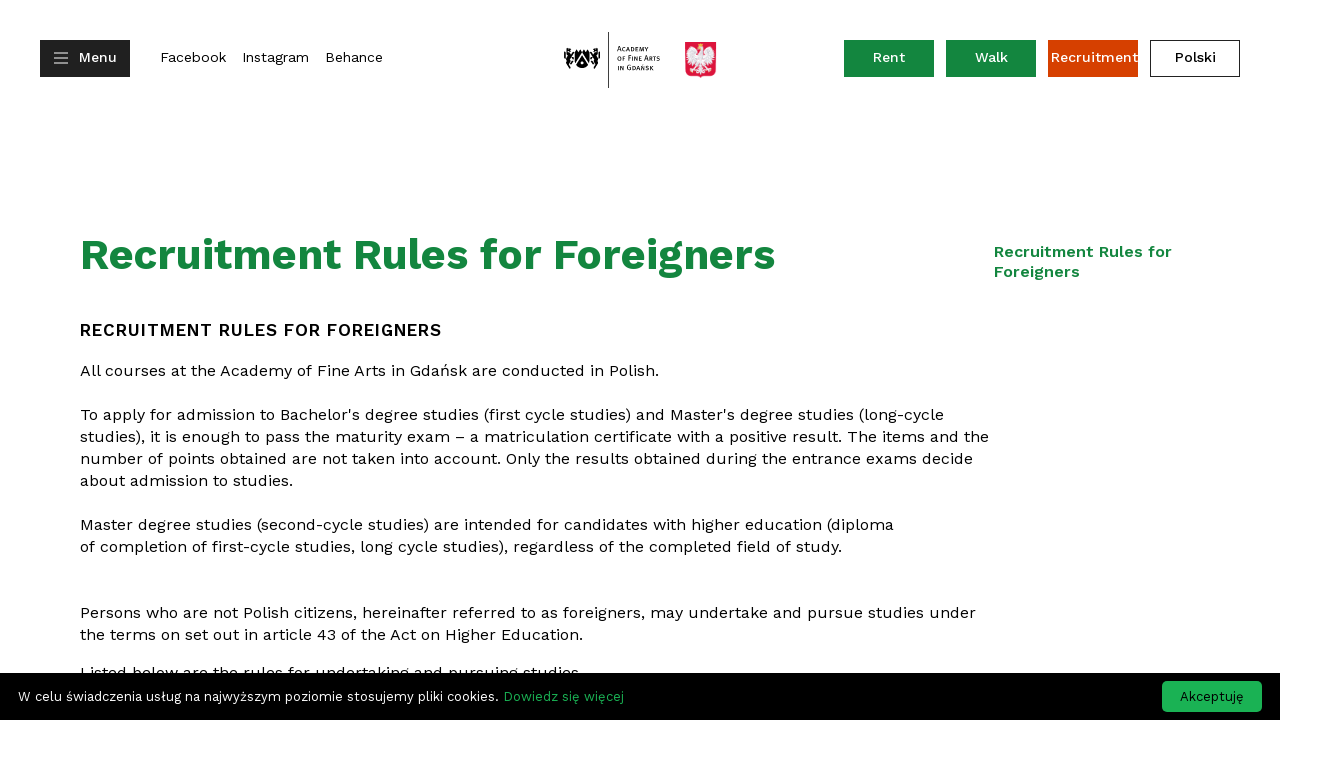

--- FILE ---
content_type: text/html
request_url: https://en.asp.gda.pl/recruitment/recruitment-rules-for-foreigners,123
body_size: 8672
content:
<!DOCTYPE html>
<html lang="en">
<head>
	<meta http-equiv="Content-Type" content="text/html; charset=utf-8">
	<title>Recruitment Rules for Foreigners – Academy of Fine Arts in Gdańsk</title>
	<meta name="robots" content="index, follow" />
	<meta name="google-site-verification" content="HSusjnPoX1YI4gZhrgP6ZQUIYTbAaJSySbdQe-qoGqQ">
	<meta name="keywords" content="asp, akademia, gdańsk, sztuka, malarstwo, rzeźba, grafika, uczelnia wyższa, artystyczna">
	<meta name="description" content="Recruitment Rules for ForeignersAll courses at the Academy of Fine Arts in Gdańsk are conducted in Polish.To apply for admission to Bachelor's degree studies (first cycle studies) and Master's degree studies (long-cycle studies), it is enough to pas">
	<meta property="og:image" content="https://en.asp.gda.pl/ogimage.jpg">
	<meta property="og:type" content="website">
	<meta property="og:title" content="Recruitment Rules for Foreigners">
	<meta property="og:description" content="Recruitment Rules for ForeignersAll courses at the Academy of Fine Arts in Gdańsk are conducted in Polish.To apply for admission to Bachelor's degree studies (first cycle studies) and Master's degree studies (long-cycle studies), it is enough to pas">
	<meta property="og:site_name" content="Academy of Fine Arts in Gdańsk">
	<meta name="viewport" content="width=device-width, height=device-height, initial-scale=1.0, maximum-scale=1.0">
	<link href="/style/common.css?2" rel="stylesheet" type="text/css">
	<link href="https://fonts.googleapis.com/css?family=Work+Sans:300,400,500,600,700,800,900&amp;subset=latin-ext" rel="stylesheet">
	<link href="/style/main.less?4" rel="stylesheet/less" type="text/css">
	<link href="/style/subpage.less?2" rel="stylesheet/less" type="text/css"><link href="/style/tinymce.css?2" rel="stylesheet" type="text/css">	<script src="//cdnjs.cloudflare.com/ajax/libs/less.js/2.1.0/less.min.js"></script>
	<script src="https://ajax.googleapis.com/ajax/libs/jquery/3.2.1/jquery.min.js"></script>
	<link rel="stylesheet" href="/photoswipe/dist/photoswipe.css">
	<link rel="stylesheet" href="/photoswipe/dist/default-skin/default-skin.css">
	<link rel="shortcut icon" href="/favicon.ico">
	<!-- Google Tag Manager -->
	<script>(function(w,d,s,l,i){w[l]=w[l]||[];w[l].push({'gtm.start':
	new Date().getTime(),event:'gtm.js'});var f=d.getElementsByTagName(s)[0],
	j=d.createElement(s),dl=l!='dataLayer'?'&l='+l:'';j.async=true;j.src=
	'https://www.googletagmanager.com/gtm.js?id='+i+dl;f.parentNode.insertBefore(j,f);
	})(window,document,'script','dataLayer','GTM-WM33K7J');</script>
	<!-- End Google Tag Manager -->
	<script>
		!function(f,b,e,v,n,t,s)
		{if(f.fbq)return;n=f.fbq=function(){n.callMethod?
		n.callMethod.apply(n,arguments):n.queue.push(arguments)};
		if(!f._fbq)f._fbq=n;n.push=n;n.loaded=!0;n.version='2.0';
		n.queue=[];t=b.createElement(e);t.async=!0;
		t.src=v;s=b.getElementsByTagName(e)[0];
		s.parentNode.insertBefore(t,s)}(window,document,'script',
		'https://connect.facebook.net/en_US/fbevents.js');
		 fbq('init', '566618211550835'); 
		fbq('track', 'PageView');
		</script>
		<noscript>
		 <img height="1" width="1" 
		src="https://www.facebook.com/tr?id=566618211550835&ev=PageView
		&noscript=1"/>
	</noscript>
</head>
<body class="subpage ">

<!-- Google Tag Manager (noscript) -->
<noscript><iframe src="https://www.googletagmanager.com/ns.html?id=GTM-WM33K7J"
height="0" width="0" style="display:none;visibility:hidden"></iframe></noscript>
<!-- End Google Tag Manager (noscript) -->

<div id="skipLinks">
	<a href="#page">Skip to content</a>
		<a href="/sitemap">Site map</a>
	<a href="/academy/library/contact,424">Contact</a>
</div>

<button id="hamburger" class="button openMenuPanel">Menu</button>

<header id="menuPanel" class="panel">

	<div class="header">
		<a href="/" class="logo">
			<img src="/images/asp-logo-en-w.svg" class="asp" alt="Academy of Fine Arts in Gdańsk - logo">
			<img src="/images/godlo.png" class="godlo" alt="Godło Polski">
		</a>
		<div class="languages">
			<a href="https://asp.gda.pl" class="button">Polski</a>		</div>
	</div>

	<div class="content">

		<div class="columns main">

			<div class="column contact">
				<p class="h2">Academy of Fine Arts in&nbsp;Gdańsk</p>
				<p>Targ Węglowy 6, 80-836 Gdańsk</p>

<p>NIP:&nbsp;583&nbsp;000&nbsp;93&nbsp;46, REGON:&nbsp;000275820</p>

<p>+48 58 301 28 01, <a href="mailto:kontakt@asp.gda.pl">kontakt@asp.gda.pl</a></p>			</div>

			<div class="column services">
				<a href="http://zbrojowniasztuki.pl">
							<p class="h2"> Armoury of Arts</p>
							<p>Cultural and artisic events, history, collections of&nbsp;work of&nbsp;arts of&nbsp;ASP Gdańsk</p>
						</a><a href="http://patioasp.pl">
							<p class="h2">Patio</p>
							<p>Workshops and conferences calendar held in&nbsp;Patio Venue</p>
						</a><a href="">
							<p class="h2"> Career Office</p>
							<p>Job offers, competitions, scholarships and workshops for students of&nbsp;ASP Gdańsk
</p>
						</a>			</div>

		</div>

		<div class="columns sitemap">
			<div class="column"><p class="h2 academy">Academy</p><ul><li><a href="/academy/,1662"></a></li><li><a href="/academy/academy,2">Academy</a><ul><li><a href="/academy/academy/authorities,273">Authorities</a></li><li><a href="/academy/academy/faculties-deans,275">Faculties Deans</a></li><li><a href="/academy/academy/senate,274">Senate</a></li></ul></li><li><a href="/academy/doctoral-school,577">Doctoral School</a><ul><li><a href="/academy/doctoral-school/,1705"></a></li><li><a href="/academy/doctoral-school/,1069"></a></li><li><a href="/academy/doctoral-school/,100"></a></li><li><a href="https://asp.gda.pl/studenci/dyzur-psychologiczny-dla-studentow-doktorantow-oraz-pracownikow-asp,547"></a></li><li><a href="/academy/doctoral-school/,1642"></a></li><li><a href="/academy/doctoral-school/,1079"></a></li><li><a href="/academy/doctoral-school/,1006"></a></li></ul></li><li><a href="/academy/promotion-office-of-the-asp,3">Promotion Office of&nbsp;the ASP</a><ul><li><a href="/academy/promotion-office-of-the-asp/how-what-and-where,270">How, what and where?</a></li><li><a href="/academy/promotion-office-of-the-asp/,1107"></a></li><li><a href="/academy/promotion-office-of-the-asp/visual-identification,516">Visual identification</a></li><li><a href="/academy/promotion-office-of-the-asp/contact,8">Contact</a></li></ul></li><li><a href="/academy/international-relations-office,9">International Relations Office</a><ul><li><a href="/academy/international-relations-office/,1524"></a></li><li><a href="/academy/international-relations-office/erasmus-for-staff-of-asp-in-gdansk,11">Erasmus+ for Staff of&nbsp;ASP in&nbsp;Gdańsk  </a></li><li><a href="/academy/international-relations-office/erasmus-for-incoming-students-staff,410">Erasmus+ for incoming students & staff</a></li><li><a href="/academy/international-relations-office/cooperation,413">Cooperation</a></li><li><a href="/academy/international-relations-office/contact,136">Contact</a></li></ul></li><li><a href="/academy/,1630"></a><ul><li><a href="/academy//,1631"></a></li></ul></li><li><a href="/academy/,1632"></a><ul><li><a href="/academy//,1633"></a></li></ul></li><li><a href="/academy/cooperation-and-intellectual-property-law,18">Cooperation and intellectual property law</a></li><li><a href="/academy/library,453">Library</a><ul><li><a href="/academy/library/general-information,418">General information</a></li><li><a href="/academy/library/catalogues,420">Catalogues</a></li><li><a href="/academy/library/,1645"></a></li><li><a href="/academy/library/,1644"></a></li><li><a href="/academy/library/contact,424">Contact</a></li></ul></li><li><a href="/academy/,1699"></a><ul><li><a href="https://www.zbrojowniasztuki.pl/publikacje"></a></li><li><a href="/academy//,1701"></a></li></ul></li><li><a href="/academy/archive,423">Archive</a><ul><li><a href="/academy/archive/,432"></a></li><li><a href="/academy/archive/,1505"></a></li><li><a href="/academy/archive/,1504"></a></li></ul></li><li><a href="/academy/quality-of-education,628">Quality of&nbsp;Education</a><ul></ul></li><li><a href="/academy/,1265"></a><ul><li><a href="/academy//promotion-procedure,14">Promotion procedure</a></li><li><a href="/academy//evaluation,533">Evaluation</a></li></ul></li><li><a href="/academy/administration-contacts,23">Administration- contacts</a><ul><li><a href="/academy/administration-contacts/great-armoury-main-building,271">Great Armoury – main building</a></li><li><a href="/academy/administration-contacts/small-armoury,291">Small Armoury</a></li></ul></li><li><a href="/academy/,1523"></a><ul></ul></li><li><a href="/academy/projects,43">Projects</a><ul><li><a href="/academy/projects/,1697"></a></li><li><a href="/academy/projects/projects-granted-from-eu-funds,438">Projects granted from EU funds</a></li><li><a href="/academy/projects/project-co-financed-by-the-ministry-of-culture-and-national-heritage,439">Project co-financed by the Ministry of&nbsp;Culture and National Heritage</a></li><li><a href="/academy/projects/projects-financed-by-nawa-polish-national-agency-for-academic-exchange,617">Projects financed by NAWA Polish National Agency for Academic Exchange</a></li><li><a href="/academy/projects/,1185"></a></li><li><a href="/academy/projects/,1613"></a></li><li><a href="/academy/projects/,1677"></a></li></ul></li><li><a href="/academy/sewing-studio,665">Sewing Studio</a></li><li><a href="/academy/virtual-walking-tour,1071">Virtual walking tour</a></li><li><a href="/academy/,1080"></a><ul></ul></li><li><a href="/academy/,905"></a></li></ul></div><div class="separator"></div><div class="column"><p class="h2 students">Students</p><ul><li><a href="/students/organization-of-studies,46">Organization of&nbsp;Studies</a><ul><li><a href="/students/organization-of-studies/basic-information,290">Basic information</a></li><li><a href="/students/organization-of-studies/,1515"></a></li><li><a href="/students/organization-of-studies/inter-academy-exchange,52">Inter-academy exchange</a></li><li><a href="/students/organization-of-studies/insurance,54">Insurance</a></li><li><a href="/students/organization-of-studies/ects-cataloque,56">ECTS cataloque</a></li><li><a href="/students/organization-of-studies/,1025"></a></li><li><a href="/students/organization-of-studies/contact,57">Contact</a></li></ul></li><li><a href="/students/,1369"></a></li><li><a href="/students/,907"></a></li><li><a href="/students/psychological-duty-for-students-phd-students-and-asp-staff,547">Psychological Duty for Students, PhD Students, and ASP Staff</a><ul><li><a href="/students/psychological-duty-for-students-phd-students-and-asp-staff/representative-for-persons-with-disabilities,548">Representative for persons with disabilities</a></li><li><a href="/students/psychological-duty-for-students-phd-students-and-asp-staff/,1327"></a></li></ul></li><li><a href="/students/students-activities,72">Students Activities</a><ul><li><a href="/students/students-activities/student-council,73">Student Council</a></li><li><a href="/students/students-activities/students-science-clubs,268">Students Science Clubs</a></li></ul></li><li><a href="/students/phd-students,93">PhD Students</a><ul><li><a href="/students/phd-students/information,94">Information</a></li><li><a href="/students/phd-students/,103"></a></li></ul></li></ul></div><div class="separator"></div><div class="column"><p class="h2 faculties">Faculties</p><ul><li><a href="/faculties/faculty-of-architecture,88">Faculty of&nbsp;Architecture </a><ul><li><a href="/faculties/faculty-of-architecture/,1473"></a></li><li><a href="https://zbrojowniasztuki.pl/wydarzenia/aktualne-wydarzenia?search=&eventGallery=0&faculty=2&view=tiles">News</a></li><li><a href="/faculties/faculty-of-architecture/timetable,293">Timetable</a></li><li><a href="/faculties/faculty-of-architecture/quality-of-education,633">Quality of&nbsp;Education</a></li><li><a href="/faculties/faculty-of-architecture/structure,283">Structure</a></li><li><a href="/faculties/faculty-of-architecture/,1497"></a></li></ul></li><li><a href="/faculties/faculty-of-design,1177">Faculty of&nbsp;Design</a><ul><li><a href="/faculties/faculty-of-design/timetable,1179">Timetable</a></li><li><a href="/faculties/faculty-of-design/,1285"></a></li><li><a href="/faculties/faculty-of-design/,1211"></a></li><li><a href="/faculties/faculty-of-design/,1263"></a></li><li><a href="/faculties/faculty-of-design/,1707"></a></li><li><a href="/faculties/faculty-of-design/bdesign-b,233"><b>Design</b></a></li></ul></li><li><a href="/faculties/faculty-of-graphic-arts,89">Faculty of&nbsp;Graphic Arts</a><ul><li><a href="/faculties/faculty-of-graphic-arts/,1287"></a></li><li><a href="https://zbrojowniasztuki.pl/wydarzenia/aktualne-wydarzenia?search=&eventGallery=0&faculty=4&view=tiles">News</a></li><li><a href="/faculties/faculty-of-graphic-arts/,1288"></a></li><li><a href="https://zbrojowniasztuki.pl/pracownice-i-pracownicy/obecne-dydaktyczki-i-obecni-dydaktycy?search=&faculty=4&view=tiles">Didactics</a></li><li><a href="/faculties/faculty-of-graphic-arts/timetable,292">Timetable</a></li><li><a href="/faculties/faculty-of-graphic-arts/quality-of-education,634">Quality of&nbsp;Education</a></li><li><a href="/faculties/faculty-of-graphic-arts/didactics,1059">Didactics</a></li><li><a href="/faculties/faculty-of-graphic-arts/,1064"></a></li></ul></li><li><a href="/faculties/faculty-of-painting,90">Faculty of&nbsp;Painting</a><ul><li><a href="https://zbrojowniasztuki.pl/wydarzenia/aktualne-wydarzenia?search=&eventGallery=0&faculty=5&view=tiles">News</a></li><li><a href="/faculties/faculty-of-painting/,1638"></a></li><li><a href="/faculties/faculty-of-painting/timetable,294">Timetable</a></li><li><a href="/faculties/faculty-of-painting/,1136"></a></li><li><a href="https://zbrojowniasztuki.pl/pracownice-i-pracownicy/obecne-dydaktyczki-i-obecni-dydaktycy?search=&faculty=5&view=tiles">Didactics</a></li><li><a href="https://zbrojowniasztuki.pl/publikacje/katalogi?search=&faculty=5&view=tiles">Catalogues</a></li><li><a href="https://zbrojowniasztuki.pl/publikacje/monografie?search=&faculty=5&view=tiles"></a></li><li><a href="https://zbrojowniasztuki.pl/filmoteka/filmy?search=&faculty=5&view=tiles"></a></li><li><a href="/faculties/faculty-of-painting/,1058"></a></li><li><a href="/faculties/faculty-of-painting/structure,285">Structure</a></li><li><a href="http://zbrojowniasztuki.pl/filmoteka/wirtualne-wycieczki">Virtual Tours</a></li><li><a href="/faculties/faculty-of-painting/quality-of-education,632">Quality of&nbsp;Education</a></li><li><a href="/faculties/faculty-of-painting/,615"></a></li></ul></li><li><a href="/faculties/faculty-of-sculpture-and-intermedia,91">Faculty of&nbsp;Sculpture and Intermedia</a><ul><li><a href="https://zbrojowniasztuki.pl/wydarzenia/aktualne-wydarzenia?search=&eventGallery=0&faculty=6&view=tiles">News</a></li><li><a href="/faculties/faculty-of-sculpture-and-intermedia/timetable,147">Timetable</a></li><li><a href="/faculties/faculty-of-sculpture-and-intermedia/quality-of-education,635">Quality of&nbsp;Education</a></li><li><a href="https://zbrojowniasztuki.pl/pracownice-i-pracownicy/obecne-dydaktyczki-i-obecni-dydaktycy?search=&faculty=6&view=tiles">Didactics</a></li><li><a href="/faculties/faculty-of-sculpture-and-intermedia/major-sculpture,1021">Major: Sculpture</a></li><li><a href="/faculties/faculty-of-sculpture-and-intermedia/,985"></a></li><li><a href="/faculties/faculty-of-sculpture-and-intermedia/,1133"></a></li><li><a href="/faculties/faculty-of-sculpture-and-intermedia/interdepartmental-chair-of-short-film-and-video-forms,1541">Interdepartmental Chair of&nbsp;Short Film and Video Forms</a></li></ul></li><li><a href="/faculties/department-of-history-and-theory-of-art,470">Department of&nbsp;History and Theory of&nbsp;Art</a><ul><li><a href="/faculties/department-of-history-and-theory-of-art/research-profile,627">Research profile</a></li></ul></li></ul></div><div class="separator"></div><div class="column"><p class="h2 recruitment-2021">Recruitment 2021</p><ul><li><a href="/recruitment-2021/why-is-it-worth-to-study-at-asp,105">Why is&nbsp;it&nbsp;worth to study at&nbsp;ASP?</a></li><li><a href="https://www.zbrojowniasztuki.pl/wydarzenia/aktualne-wydarzenia/jesienne-dni-otwarte,7246"></a></li><li><a href="/recruitment-2021/,1187"></a><ul><li><a href="https://asp.gda.pl/rekrutacja/kandydaci-na-studia-posiadajacy-swiadectwa-lub-dyplomy-wydane-za-granica,1576"></a></li></ul></li><li><a href="/recruitment-2021/,1576"></a><ul></ul></li><li><a href="/recruitment-2021/recruitment-doctoral-school,710">Recruitment – Doctoral School</a><ul><li><a href="/recruitment-2021/recruitment-doctoral-school/,1070"></a></li></ul></li><li><a href="/recruitment-2021/procedure-for-transferring-from-another-school,117">Procedure for transferring from another school</a><ul></ul></li><li><a href="/recruitment-2021/recruitment-rules-for-foreigners,123">Recruitment Rules for Foreigners</a><ul></ul></li></ul></div><div class="separator"></div>
		</div>

		<div class="columns more">

			<div class="column urls">
				<p class="h2">Academy services</p>
				<a href="https://akademus.asp.gda.pl/">
					<h4>For Pedagogues</h4>
				</a>
				<a href="https://akademus.asp.gda.pl">
					<h4>For Students</h4>
				</a>
				<a href="https://akademus.asp.gda.pl/pl/katalog/">
					<h4>ECTS Catalogue</h4>
				</a>
				<a href="http://poczta.asp.gda.pl/">
					<h4>ASP E-mail</h4>
				</a>
				<a href="http://bip.asp.gda.pl/">
					<h4>Public Information Bulletin<img src="/images/bip-logo.png" class="bip" alt="Public Information Bulletin"></h4>
				</a>
				<a href="https://bip.asp.gda.pl/artykul/164/1491/ochrona-danych-osobowych">
					<h4>Privacy Policy</h4>
				</a>
			</div>

			<div class="column urls">
				<p class="h2">About this website</p>
				<a href="/sitemap">
					<h4>Site map</h4>
				</a>
				<a href="/deklaracja-dostepnosci,905">
					<h4>Accessibility declaration</h4>
				</a>
			</div>

		</div>

		<div class="partners">
			<div>
				<p class="h2">Sponsors</p>
				<a href="https://grupa.energa.pl"><img alt="Grupa Energa" src="/upload/files/87db78468b421bb580e653aa9473b681.svg" /></a> <a href="http://orlen.pl/"><img alt="Orlen" src="/upload/files/d56da8e08f3e401213ab19f31f0ba336.svg" /></a> 			</div>			
			<div>
				<p class="h2">Partners</p>
				<a href="http://www.centrumdesignu.gdynia.pl"><img alt="Centrum Designu Gdynia" src="/upload/files/10df9d20505fa440966b1bb62845d041.svg" /></a> <a href="http://www.ecs.gda.pl"><img alt="Europejskie Centrum Solidarności, Gdańsk" src="/upload/files/fea77cc7d966aae810d259c4109351f2.svg" /></a> <a href="http://www.ggm.gda.pl"><img alt="Gdańska Galeria Miejska" src="/upload/files/141c7ee1f6198da58ee5135b12cfa5bc.svg" /></a> <a href="http://www.gsf.pl"><img alt="Gdyńska Szkoła Filmowa" src="/upload/files/4503bb54ab38f7a150cc0e70d3949be2.svg" /></a> <a href="http://teatrszekspirowski.pl"><img alt="Teatr Szekspirowski" src="/upload/files/a3d5b5dfc46f596e5de3e93efb6d71c9.svg" /></a> <a href="http://ikm.gda.pl"><img alt="Instytut Kultury Miejskiej" src="/upload/files/456dce8fbf4aaec461f11bcf4e71fd0a.svg" /></a> <a href="http://www.muzeumgdansk.pl"><img alt="Muzeum Gdańsk" src="/upload/files/f910e54fe2a16d027911d222a385fdd0.svg" /></a> <a href="http://www.muzeumgdynia.pl"><img alt="Muzeum Gdynia" src="/upload/files/4fcdd99016d35e7f2e7651e5f707733b.svg" /></a> <a href="http://www.muzeumsopotu.pl"><img alt="Muzeum Sopotu" src="/upload/files/1f4b6dc34ad8eab6624f4528bca027fb.svg" /></a> <a href="https://pgs.pl/"><img alt="Państwowa Galeria Sztuki w Sopocie" src="/upload/files/ddb18d10039055e26721b9b770a38693.svg" /></a> 			</div>
		</div>

		<button id="backToHamburger" class="sr-only">Back to top</button>

	</div>
</header>

<nav id="nav">

	<div class="socials">
		<a href="https://www.facebook.com/aspgdansk" target="_blank" title="ASP Gdańsk Facebook fanpage">Facebook</a><a href="https://www.instagram.com/aspgdansk/" target="_blank" title="ASP Gdańsk Instagram profile">Instagram</a><a href="https://www.behance.net/aspgdansk" target="_blank" title="ASP Gdańsk Behance profile">Behance</a>	</div>

	<a href="/" class="logo">
		<img src="/images/asp-logo-en.svg" class="asp" alt="Academy of Fine Arts in Gdańsk - logo">
		<img src="/images/godlo.png" class="godlo" alt="Godło Polski">
	</a>

	<div class="navButtons">

		<a href="https://www.zbrojowniasztuki.pl/wspolpraca_z_biznesem" class="shop button">Rent</a>

		<a href="/academy/virtual-walking-tour,1071" class="walk button">Walk</a>

		<button class="button join openJoinPanel">Recruitment</button>
		
		<a href="https://asp.gda.pl" class="internal not-mobile button changeLang">Polski</a>
	</div>

</nav>

<div id="joinPanel" class="panel">
				<button class="close openJoinPanel">Close</button>
		<div class="content">
			<h3>Recruitment 2026</h3>
			<div class="recruitmentPanel"><a href="/recruitment/why-is-it-worth-to-study-at-asp,105"><strong>Why is it worth to study at ASP?</strong></a> <a href="https://www.zbrojowniasztuki.pl/wydarzenia/aktualne-wydarzenia/jesienne-dni-otwarte,7246"><strong>Open Days</strong></a><div class="departmentsList"><a href="/faculties/faculty-of-architecture,88">Faculty of Architecture</a> <a href="/faculties/faculty-of-design,1187">Faculty of Design</a> <a href="/faculties/faculty-of-graphic-arts,89">Faculty of Graphic Arts</a> <a href="/faculties/faculty-of-painting,90">Faculty of Painting</a> <a href="/faculties/faculty-of-sculpture-and-intermedia,91">Faculty of Sculpture and Intermedia</a> <a href="/academy/doctoral-school,577">Doctoral School</a></div><a href="/recruitment/procedure-for-transferring-from-another-school,117">Procedure for transferring from another school</a> <a href="/recruitment/recruitment-rules-for-foreigners,123">Recruitment Rules for Foreigners</a></div>		</div>
		
	<button id="backToClose" class="sr-only">Back to top</button>

</div>
<main id="page">

	<section id="subpage">
		<div class="pw">

			<div class="content">

				<h1>Recruitment Rules for Foreigners</h1>

				<div class="description mce-content-body"><h3>Recruitment Rules for Foreigners</h3><p>All courses at&nbsp;the Academy of&nbsp;Fine Arts in&nbsp;Gdańsk are conducted in&nbsp;Polish.<br /><br />To apply for admission to Bachelor's degree studies (first cycle studies) and Master's degree studies (long-cycle studies), it&nbsp;is enough to pass the maturity exam – a&nbsp;matriculation certificate with a&nbsp;positive result. The&nbsp;items and the number of&nbsp;points obtained are not taken into account. Only the results obtained during the entrance exams decide about admission to studies.<br /><br /></p><div>Master degree studies (second-cycle studies) are intended for candidates with higher education (diploma of&nbsp;completion of&nbsp;first-cycle studies, long cycle studies), regardless of&nbsp;the completed field of&nbsp;study.</div><div>&nbsp;</div><div>&nbsp;</div><p>Persons who are not Polish citizens, hereinafter referred to as foreigners, may undertake and pursue studies under the terms on set out in&nbsp;article 43 of&nbsp;the Act on Higher Education.</p><p>Listed below are the rules for undertaking and pursuing studies.&nbsp;</p><p>Open the appropriate link to find out more about recruitment.</p><ul><li>under the rules binding for Polish citizens &ndash;&nbsp;<a href="/upload/tinymce/3a8d72edea1c08fdeb8fee5e52e1abb67fe99969.pdf">download</a></li><li>on the basis of&nbsp;the decision of&nbsp;the minister responsible for higher education &ndash;&nbsp;<a href="/upload/tinymce/d676d0f2dd1172db7f253a2e70a2141d6f07e863.pdf">download</a></li><li>on the basis of&nbsp;the decision of&nbsp;the Rector of&nbsp;the Academy of&nbsp;Fine Arts &ndash;&nbsp;<a href="/upload/tinymce/684cfd55f179d9baea63d513f71315d7139923fd.pdf">download</a></li><li>on the basis of&nbsp;international agreements under the terms of&nbsp;these agreements &ndash;&nbsp;<a href="/upload/tinymce/47ac38e83d1d9ff5babafe835f56d59db2490547.pdf">download</a></li><li>on the basis of&nbsp;agreements concluded between the university and foreign entities, in&nbsp;accordance with the terms set out in&nbsp;those agreements &ndash;&nbsp;<a href="/upload/tinymce/83ce43177484b47755259de45c61915a74ce296f.pdf">download</a></li></ul><h3><strong>Step by step instructions</strong></h3><h4><strong>USEFUL LINKS</strong></h4><p><strong>Ministry of&nbsp;Science and Higher Education</strong><br />Website for international students, where you can find many useful information and information about additional scholarships&nbsp;<a href="http://www.go-poland.pl/">www.go-poland.pl</a></p><p><strong>Preparatory polish language courses:</strong><br /><a href="https://en.asp.gda.pl/international/%20http:/www.go-poland.pl/polish-your-polish">www.go-poland.pl/polish-your-polish</a></p><p><strong>Degrees recognition and nostrification:</strong><br /><a href="http://www.go-poland.pl/recognition-degrees-0">www.go-poland.pl/recognition-degrees-0</a></p><p><strong>IRK (Internet Recruitement System for the Academy of&nbsp;Fine Arts in&nbsp;Gdańsk):</strong><br /><a href="https://akademus.asp.gda.pl/pbl/student/student/rejestracja/">akademus.asp.gda.pl/pbl/student/student/rejestracja/</a></p><p><strong>Bureau for Academic Recognition and International Exchange</strong><br /><a href="https://akademus.asp.gda.pl/pbl/student/student/rejestracja/">buwiwm.edu.pl/enrolment_il/</a></p><h3><strong>Tuition fees</strong></h3><p>Tuition fees are paid on the basis of&nbsp;an&nbsp;individual agreement with an&nbsp;accepted student and are set by the Rector. Tuition fees are paid each semester. The&nbsp;cost of&nbsp;one semester at&nbsp;each Faculty and Inter-faculty institute, on the first-cycle studies, second-cycle studies and long-cycle studies costs 2750 EUR. One semester of&nbsp;studies at&nbsp;doctoral (PhD) level costs 2000 EUR.</p><p>Rector&rsquo;s regulations regarding tuition fees and the template of&nbsp;an&nbsp;agreement can be downloaded here:<a href="http://bip.asp.gda.pl/?app=zarzadzenia&amp;nid=1045&amp;y=2017&amp;which=Rektora">&nbsp;bip.asp.gda.pl</a></p><p>There are extra registry costs that are paid once during the recruitment procedures.</p><h3>Entry exams</h3><p>Entry exams are hold and coordinated autonomously by each of&nbsp;the faculty.</p><p>To find out about the requirements, procedures, exams schedules, regulations and entry limits, browse information at&nbsp;the link below, selecting the education path that you are interested in.</p><p><a href="http://asp.gda.pl/pl/rekrutacja">http://asp.gda.pl/pl/rekrutacja</a></p>
				
				</div>

			</div>
			
			<div class="submenu">
				<ul><li><a href="/recruitment-2021/recruitment-rules-for-foreigners,123" class="active ">Recruitment Rules for Foreigners</a><ul></ul></li></ul>
			</div>

		</div>
	</section>

	<footer>

	<div class="links">
		<a href="http://zbrojowniasztuki.pl"><img src="/images/links-zs.svg" alt="Logo Zbrojownia Sztuki"></a>
		<a href="http://patioasp.pl"><img src="/images/links-patio.svg" alt="Logo PATIO ASP"></a>
	</div>

	<div class="copyrights">

		<p>© 2026 Academy of Fine Arts in Gdańsk<br>realization: <a href="https://dwasiedem.com">dwasiedem</a></p>

		<div class="partnership">
			<span class="partner"><a href="/akademia/projekty/projekty-wfosigw,1185"><img src="/images/wfosigw.png" alt="Logo WFOŚiGW"></a></span>
			<span class="partner"><a href="/akademia/projekty/projekty-unijne,438"><img src="/images/ue-logo-2.png" alt="Logo UE"></a></span>
			<span class="partner"><a href="http://bip.asp.gda.pl/"><img src="/images/bip-logo.png" alt="Logo BIP"></a></span>
		</div>

	</div>

</footer>

<script type="text/javascript" id="cookieinfo"
  src="//cookieinfoscript.com/js/cookieinfo.min.js"
  data-font-size="13px"
  data-message="W celu świadczenia usług na najwyższym poziomie stosujemy pliki cookies."
  data-bg="#000"
  data-fg="#fff"
  data-font-family="'Work Sans', sans-serif"
  data-link="#1ab254"
  data-divlink="#000000"
  data-divlinkbg="#1ab254"
  data-cookie="aspgdapl"
  data-text-align="left"
  data-close-text="<button>Akceptuję</button>"
  data-linkmsg="Dowiedz się więcej"
  data-moreinfo="/polityka-dotyczaca-cookies-aspgdapl.docx"
  >
</script>
</main>

<!-- <div class="modal">
	<div class="content form">
		<h2>Report change</h2>
		<form action="/report.php" method="POST">

			<h3>Subpage:</h3>
			<p class="title">Recruitment Rules for Foreigners</p>
			<input type="hidden" name="externalLink" value="http://en.asp.gda.pl/recruitment/recruitment-rules-for-foreigners,123">

			<h3>Problem:</h3>
			<select name="problemType" required>
				<option value="1">Content is out of date</option>
				<option value="2">Content is not complete</option>
				<option value="3">Content contains an error</option>
			</select>

			<h3>Change content:</h3>
			<textarea name="description" class="bigger"></textarea>

			<h3>Contact:</h3>
			<textarea name="contact"></textarea>

			<button class="button">Send</button>
			<span class="close">Cancel</span>

		</form>
		<div class="alert success" style="display: none;">
			<p>Thank you! Your report has been submitted.<br><br><span class="close">Close</span></p>
		</div>
		<div class="alert error" style="display: none;">
			<p>Sorry, an error occurred. Please try again later.<br><br><span class="close">Close</span></p>
		</div>
	</div>
	<div class="close"></div>
</div> -->

<div class="pswp" tabindex="-1" role="dialog" aria-hidden="true">
	<div class="pswp__bg"></div>
	<div class="pswp__scroll-wrap">
		<div class="pswp__container">
			<div class="pswp__item"></div>
			<div class="pswp__item"></div>
			<div class="pswp__item"></div>
		</div>
		<div class="pswp__ui pswp__ui--hidden">
			<div class="pswp__top-bar">
				<div class="pswp__counter"></div>
				<button class="pswp__button pswp__button--close" title="Close (Esc)"></button>
				<button class="pswp__button pswp__button--share" title="Share"></button>
				<button class="pswp__button pswp__button--fs" title="Toggle fullscreen"></button>
				<button class="pswp__button pswp__button--zoom" title="Zoom in/out"></button>
				<div class="pswp__preloader">
					<div class="pswp__preloader__icn">
					  <div class="pswp__preloader__cut">
						<div class="pswp__preloader__donut"></div>
					  </div>
					</div>
				</div>
			</div>
			<div class="pswp__share-modal pswp__share-modal--hidden pswp__single-tap">
				<div class="pswp__share-tooltip"></div>
			</div>
			<button class="pswp__button pswp__button--arrow--left" title="Previous (arrow left)">
			</button>
			<button class="pswp__button pswp__button--arrow--right" title="Next (arrow right)">
			</button>
			<div class="pswp__caption">
				<div class="pswp__caption__center"></div>
			</div>
		</div>
	</div>
</div>



<!-- <script src="//code.jquery.com/jquery-2.1.3.min.js"></script> -->
<script src="/photoswipe/dist/photoswipe.min.js"></script>
<script src="/photoswipe/dist/photoswipe-ui-default.js"></script>
<script type="text/javascript" src="/js/asp.js?3"></script>

</body>
</html>

--- FILE ---
content_type: text/css
request_url: https://en.asp.gda.pl/style/tinymce.css?2
body_size: 795
content:
.mce-content-body * {
  margin: 0;
  padding: 0;
  box-sizing: border-box;
  -moz-box-sizing: border-box;
  -webkit-box-sizing: border-box;
  text-decoration: none;
  -webkit-text-size-adjust: 100%;
  -webkit-font-smoothing: antialiased;
  text-rendering: optimizelegibility;
  -moz-osx-font-smoothing: grayscale;
  line-height: inherit;
  -webkit-tap-highlight-color: rgba(0,0,0,0);
}

.mce-content-body {
  font-size: 16px;
  line-height: 1.4em;
  font-family: 'Work Sans', sans-serif !important;
  color: #000 !important;
  font-weight: normal;
}
.mce-content-body iframe {
  width: 100%;
  margin: 30px 0;
}
.mce-content-body p,
.mce-content-body li {
  color: #000 !important;
}
.mce-content-body p {
  margin: 0;
}
.mce-content-body p + p {
  margin-top: 1em !important;
}
.mce-content-body a {
  color: #555;
  text-decoration: underline;
}
.mce-content-body a:hover {
  color: #000;
}
.mce-content-body strong {
  font-weight: 600;
}
.mce-content-body hr {
  width: 100%;
  max-width: 60px;
  display: block;
  height: 1px;
  border: 0;
  border-top: 2px solid #444;
  padding: 0;
  margin: 35px 0;
}

.mce-content-body h2 {
  color: #13863F;
  font-size: 20px;
  line-height: 1.2em;
  font-weight: 600;
  margin: 60px 0 20px;
  font-family: 'Work Sans', sans-serif !important;
  max-width: 600px;
}
.mce-content-body h3 {
  color: #000;
  font-size: 17px;
  text-transform: uppercase;
  letter-spacing: 1px;
  line-height: 1.2em;
  font-weight: 600;
  margin: 60px 0 20px;
  font-family: 'Work Sans', sans-serif !important;
  max-width: 390px;
}
.mce-content-body h4 {
  color: #000;
  font-weight: 600;
  font-size: inherit;
  margin: 40px 0 20px;
  font-family: 'Work Sans', sans-serif !important;
  max-width: 500px;
}
.mce-content-body h5 {
  color: #000;
  font-weight: 600;
  font-size: inherit;
  margin: 30px 0 5px;
  font-family: 'Work Sans', sans-serif !important;
  max-width: 500px;
}

.mce-content-body ul,
.mce-content-body ol {
  margin: 1em 0 2em 20px;
}
.mce-content-body ul {
  list-style: none !important;
}
.mce-content-body ul li:before {
  display: block;
  content: '>';
  float: left;
  margin-left: -20px;
}
.mce-content-body ul li + li {
  margin-top: 1em;
}
.mce-content-body ol li + li {
  margin-top: 1em;
}
.mce-content-body img {
  display: block;
  max-width: 100%;
  height: auto !important;
  border: 0;
}
.mce-content-body p.note {
  font-size: 70%;
  letter-spacing: 0.2px;
  margin: 2px 0 30px;
}
.mce-content-body table {
  margin: 30px 0;
  border-collapse: collapse;
  width: 100%;
}
.mce-content-body table td {
  border-top: 1px solid #888;
  padding: 10px 20px 10px 0;
  vertical-align: top;
}
.mce-content-body table .title td {
  font-weight: 700;
  border-top: 0;
  white-space: nowrap;
}

.mce-content-body > *:first-child {
  margin-top: 0 !important;
}

.mce-content-body a.button {
  display: inline-block;
  margin: 10px 0;
  background-color: #D64000;
  color: #fff;
  font-size: 18px;
  cursor: pointer;
  font-weight: 700;
  padding: 6px 12px 8px;
  text-decoration: none;
}
.mce-content-body a.button:hover {
  background-color: #000;
}

#tinymce {
  padding-top: 30px;
}

.recruitmentPanel a {
  display: block;
  padding: 6px 0;
  font-size: 120%;
  text-decoration: none !important;
}
.recruitmentPanel a:hover {
  text-decoration: underline !important;
}
.recruitmentPanel .departmentsList {
  margin: 28px 0;
}
.recruitmentPanel .departmentsList  a {
  background: url('/images/department.svg') no-repeat left 7px;
  padding-left: 25px;
}
.recruitmentPanel .departmentsList a:hover {
  color: @orange;
  text-decoration: none !important;
}
.recruitmentPanel .departmentsList a:last-child {
  background-image: url('/images/department2.svg');
}
.recruitmentPanel .departmentsList a:last-child:hover {
  color: @green;
}
.recruitmentPanel strong,
.recruitmentPanel.departmentsList a {
  font-weight: 600;
}

--- FILE ---
content_type: image/svg+xml
request_url: https://en.asp.gda.pl/images/asp-logo-en.svg
body_size: 3980
content:
<?xml version="1.0" encoding="utf-8"?>
<!-- Generator: Adobe Illustrator 16.0.4, SVG Export Plug-In . SVG Version: 6.00 Build 0)  -->
<!DOCTYPE svg PUBLIC "-//W3C//DTD SVG 1.1//EN" "http://www.w3.org/Graphics/SVG/1.1/DTD/svg11.dtd">
<svg version="1.1" id="Warstwa_1" xmlns="http://www.w3.org/2000/svg" xmlns:xlink="http://www.w3.org/1999/xlink" x="0px" y="0px"
	 width="137.485px" height="80px" viewBox="0 0 137.485 80" enable-background="new 0 0 137.485 80" xml:space="preserve">
<g>
	<path d="M39.586,40.986c-0.553,0-1.043,0.25-1.379,0.639l2.877,4.598h2.785l-2.708-4.324C40.843,41.355,40.26,40.986,39.586,40.986
		 M25.864,42.062c1.159,0,2.099,0.939,2.099,2.098c0,1.16-0.939,2.1-2.099,2.1s-2.099-0.939-2.099-2.1
		C23.766,43.002,24.705,42.062,25.864,42.062 M25.864,33.16L17.21,47.006c1.895,2.75,5.062,4.555,8.654,4.555
		c3.591,0,6.759-1.805,8.654-4.555L25.864,33.16z M7.861,46.223h2.785l2.877-4.598c-0.335-0.389-0.826-0.639-1.379-0.639
		c-0.674,0-1.257,0.369-1.574,0.912L7.861,46.223z M0.85,37.854c0.47,0.293,1.019,0.34,1.509,0.188l-0.004-8.178
		c0.019-0.629-0.281-1.25-0.853-1.607c-0.469-0.292-1.01-0.321-1.5-0.168v8.16C-0.018,36.875,0.278,37.498,0.85,37.854
		 M5.847,24.731c0-0.276,0.224-0.5,0.499-0.5c0.276,0,0.499,0.223,0.499,0.5c0,0.276-0.223,0.499-0.499,0.499
		C6.071,25.23,5.847,25.007,5.847,24.731 M10.551,35.837l4.307-6.888c-0.335-0.389-0.826-0.64-1.378-0.64
		c-0.675,0-1.258,0.369-1.575,0.912l-1.99,3.146l-2.071-3.312H6.013v-0.001c0,0,0,0-0.001,0c-0.551,0-0.997-0.446-0.998-0.997
		c0,0,0,0,0-0.001c0-0.551,0.447-0.997,0.998-0.997c0.551,0,0.998,0.446,0.998,0.997c0,0.001,0,0.001,0,0.001h2.664v-0.665v-0.001
		c-0.001,0-0.002,0-0.002,0c-0.551,0-0.998-0.446-0.998-0.999c0-0.551,0.446-0.998,0.998-0.998c0,0,0.001,0.001,0.002,0.001v-0.001
		h0.571h0.001h-0.001C9.948,24.25,8.916,23.4,7.676,23.4H5.681c-0.532,0-0.981-0.417-0.994-0.961
		c-0.681,0.388-0.97,0.969-0.97,0.969c-0.227,0.39-0.366,0.838-0.366,1.323c0,0.001,0,0.002,0,0.003l0,0
		c0,0-0.001,5.552-0.001,5.647c0,1.446,0.91,2.661,2.182,3.155l0.005,0.008l-2.144,3.432c-0.333,0.527-0.521,1.144-0.521,1.812
		c0,0.992,0.43,1.876,1.105,2.5L3.229,42.5c-0.343,0.539-0.377,1.148-0.377,1.297c-0.006,0.721,0.37,1.301,0.37,1.301l4.736,7.584
		c0.496-0.131,0.937-0.461,1.179-0.959c0.296-0.605,0.219-1.291-0.129-1.814l-2.299-3.688c0,0,2.276-3.646,2.297-3.688
		c0.176-0.34,0.276-0.727,0.276-1.137c0-0.801-0.39-1.507-0.982-1.958l2.25-3.599l2.242,3.591c0.497-0.132,0.938-0.462,1.18-0.959
		c0.295-0.606,0.219-1.292-0.13-1.815l-0.508-0.819H10.551z M35.707,44.705c0.423-1.141,0.665-2.367,0.665-3.652V28.956
		l-2.627-4.203l-2.626,4.203h-0.001l-2.626-4.203l-2.627,4.203l-2.627-4.203l-2.626,4.203h-0.001l-2.626-4.203l-2.627,4.203v12.097
		c0,1.285,0.243,2.512,0.666,3.652l9.843-15.749L35.707,44.705z M45.882,24.731c0,0.276-0.223,0.499-0.499,0.499
		c-0.275,0-0.499-0.223-0.499-0.499c0-0.276,0.224-0.5,0.499-0.5C45.66,24.231,45.882,24.455,45.882,24.731 M48.501,42.5
		l-0.75-1.211c0.675-0.623,1.105-1.507,1.105-2.5c0-0.669-0.188-1.285-0.521-1.812l-2.144-3.432l0.005-0.008
		c1.272-0.494,2.182-1.709,2.182-3.155c0-0.095-0.001-5.647-0.001-5.647v0c0-0.001,0-0.002,0-0.003c0-0.485-0.139-0.933-0.365-1.323
		c0,0-0.29-0.582-0.97-0.969c-0.012,0.545-0.462,0.961-0.994,0.961h-1.996c-1.239,0-2.271,0.85-2.568,1.996h-0.001h0.572v0.001
		c0.001,0,0.001-0.001,0.001-0.001c0.552,0,0.998,0.447,0.998,0.998c0,0.552-0.446,0.999-0.998,0.999c0,0,0,0-0.001,0v0.001v0.665
		h2.664c0,0-0.001,0-0.001-0.001c0-0.551,0.447-0.997,0.999-0.997c0.552,0,0.998,0.446,0.998,0.997c0,0.001,0,0.001,0,0.001
		c-0.001,0.551-0.447,0.997-0.998,0.997h0v0.001h-1.83l-2.072,3.312l-1.989-3.146c-0.317-0.543-0.899-0.912-1.574-0.912
		c-0.553,0-1.044,0.251-1.379,0.64l4.307,6.888h-2.783l-0.508,0.819c-0.349,0.523-0.425,1.209-0.13,1.815
		c0.243,0.497,0.683,0.827,1.179,0.959l2.243-3.591l2.25,3.599c-0.593,0.45-0.982,1.157-0.982,1.958c0,0.41,0.1,0.797,0.276,1.137
		c0.021,0.041,2.297,3.688,2.297,3.688l-2.298,3.688c-0.35,0.523-0.426,1.209-0.131,1.814c0.243,0.498,0.683,0.828,1.18,0.959
		l4.737-7.584c0,0,0.375-0.58,0.369-1.301C48.877,43.648,48.842,43.039,48.501,42.5 M50.88,37.854
		c0.571-0.356,0.867-0.979,0.849-1.606v-8.16c-0.49-0.153-1.031-0.124-1.501,0.168c-0.571,0.357-0.87,0.978-0.852,1.607
		l-0.004,8.178C49.861,38.194,50.41,38.147,50.88,37.854 M63.238,79.994h0.879V0h-0.879V79.994z"/>
	<path d="M124.531,48.449h-1.087v6.02h1.087V48.449z M128.253,54.469l-2.512-3.229l2.411-2.791h-1.345l-2.266,2.826l2.321,3.193
		H128.253z M121.762,52.643c0-0.998-0.784-1.48-1.647-1.703l-0.818-0.215c-0.685-0.18-0.954-0.393-0.954-0.773
		c0-0.482,0.471-0.773,1.167-0.773c0.538,0,1.088,0.156,1.627,0.482l0.491-0.773c-0.537-0.369-1.389-0.592-2.164-0.592
		c-1.333,0-2.285,0.736-2.285,1.801c0,0.863,0.705,1.414,1.479,1.615l0.853,0.227c0.751,0.201,1.066,0.459,1.066,0.896
		c0,0.303-0.169,0.527-0.449,0.684c-0.235,0.135-0.493,0.203-0.897,0.203c-0.663,0-1.245-0.158-1.871-0.496l-0.404,0.83
		c0.672,0.359,1.456,0.537,2.219,0.537c0.617,0,1.146-0.111,1.582-0.346C121.381,53.91,121.762,53.305,121.762,52.643
		 M113.977,46.75l-0.526-0.527l-1.34,1.48l0.324,0.285L113.977,46.75z M115.271,54.469v-6.02h-1.031l0.034,2.814
		c0.011,0.627,0.122,1.613,0.145,1.838c-0.089-0.201-0.526-1.166-0.784-1.613l-1.728-3.039h-1.21v6.02h1.063l-0.044-2.881
		c-0.013-0.672-0.102-1.67-0.124-1.906c0.111,0.236,0.572,1.246,0.876,1.783l1.693,3.004H115.271z M107.424,52.049h-1.75
		l0.874-2.713L107.424,52.049z M109.407,54.469l-2.197-6.031h-1.244l-2.242,6.031h1.11l0.571-1.57h2.253l0.572,1.57H109.407z
		 M101.762,51.543c0,1.223-0.426,2.053-1.693,2.053h-0.83v-4.283h0.706C101.37,49.312,101.762,50.266,101.762,51.543
		 M102.938,51.465c0-1.783-0.841-2.512-1.727-2.812c-0.504-0.18-1.076-0.203-1.705-0.203h-1.344v6.02h1.748
		c0.449,0,0.819-0.021,1.077-0.078C101.729,54.225,102.938,53.406,102.938,51.465 M96.031,53.967v-3.611h-2.667l0.18,0.885h1.424
		v2.199c-0.313,0.178-0.706,0.291-1.145,0.291c-0.661,0-1.322-0.258-1.659-0.695c-0.358-0.471-0.55-1.268-0.55-2.332
		c0-0.92,0.066-1.469,0.427-2.209c0.336-0.695,0.919-0.988,1.659-0.988c0.594,0,1.077,0.17,1.649,0.584l0.514-0.672
		c-0.604-0.527-1.344-0.773-2.185-0.773c-0.764,0-1.381,0.203-1.941,0.662c-0.884,0.729-1.333,1.793-1.333,3.342
		c0,1.266,0.28,2.174,0.896,2.893c0.594,0.693,1.413,1.041,2.445,1.041C94.563,54.582,95.404,54.357,96.031,53.967 M85.358,54.469
		v-6.02h-1.03l0.033,2.814c0.012,0.627,0.123,1.613,0.146,1.838c-0.09-0.201-0.527-1.166-0.784-1.613l-1.729-3.039h-1.209v6.02
		h1.063l-0.045-2.881c-0.011-0.672-0.102-1.67-0.124-1.906c0.113,0.236,0.572,1.246,0.875,1.783l1.694,3.004H85.358z M78.654,48.449
		h-1.087v6.02h1.087V48.449z"/>
	<path d="M137.485,39.192c0-0.998-0.784-1.48-1.647-1.704l-0.819-0.214c-0.684-0.18-0.952-0.393-0.952-0.773
		c0-0.482,0.471-0.773,1.166-0.773c0.539,0,1.088,0.156,1.625,0.482l0.493-0.774c-0.537-0.369-1.39-0.593-2.164-0.593
		c-1.334,0-2.285,0.738-2.285,1.804c0,0.864,0.705,1.413,1.479,1.615l0.853,0.225c0.752,0.201,1.065,0.459,1.065,0.896
		c0,0.303-0.168,0.527-0.447,0.685c-0.237,0.135-0.495,0.201-0.899,0.201c-0.661,0-1.243-0.156-1.871-0.493l-0.403,0.829
		c0.672,0.359,1.456,0.537,2.219,0.537c0.616,0,1.145-0.111,1.582-0.346C137.104,40.458,137.485,39.854,137.485,39.192 M132.126,35
		h-4.663v0.884h1.716v5.134h1.063v-5.134h1.738L132.126,35z M125.635,36.747c0,0.875-0.751,0.941-1.446,0.941h-0.583v-1.827h0.661
		C124.873,35.861,125.635,35.951,125.635,36.747 M127.126,41.018l-0.896-1.233c-0.314-0.426-0.661-0.862-0.852-1.109
		c-0.078-0.101-0.203-0.213-0.303-0.28c1.02-0.045,1.669-0.685,1.669-1.682c0-0.561-0.258-1.031-0.684-1.345
		c-0.358-0.258-0.816-0.369-1.727-0.369h-1.792v6.018h1.063V38.44c0.201,0.022,0.359,0.09,0.526,0.224
		c0.304,0.235,0.605,0.605,1.122,1.424c0.203,0.336,0.404,0.627,0.571,0.93H127.126z M119.178,37.937h-2.176
		c0.136-0.37,0.954-3.14,1.065-3.577h0.066C118.235,34.809,119.043,37.578,119.178,37.937 M121.308,41.018l-2.489-7.734h-1.346
		l-2.534,7.734h1.121l0.674-2.186h2.68l0.684,2.186H121.308z M111.462,41.018V40.1h-2.779v-1.784h2.108v-0.872h-2.108v-1.561h2.533
		L111.362,35h-3.766v6.018H111.462z M105.408,41.018V35h-1.029l0.034,2.812c0.01,0.629,0.123,1.614,0.146,1.839
		c-0.09-0.202-0.527-1.166-0.785-1.613L102.047,35h-1.211v6.018h1.064l-0.046-2.879c-0.011-0.673-0.101-1.671-0.123-1.906
		c0.112,0.235,0.571,1.244,0.875,1.782l1.693,3.003H105.408z M98.649,35h-1.087v6.018h1.087V35z M96.384,33.294h-4.022v7.723h1.085
		v-3.621h2.287v-0.873h-2.287v-2.345h2.792L96.384,33.294z M87.718,35h-3.586v6.018h1.062v-2.724h1.952v-0.861h-1.952v-1.571h2.39
		L87.718,35z M81.071,38.104c0,1.065-0.213,2.221-1.549,2.221c-0.604,0-1.065-0.202-1.278-0.583
		c-0.236-0.415-0.382-1.009-0.382-1.806c0-0.707,0.102-1.2,0.315-1.559c0.234-0.394,0.706-0.628,1.256-0.628
		C80.892,35.75,81.071,36.938,81.071,38.104 M82.28,38.026c0-1.795-0.907-3.116-2.825-3.116c-1.727,0-2.779,1.176-2.779,3.094
		c0,1.795,0.986,3.116,2.847,3.116C81.474,41.119,82.28,39.832,82.28,38.026"/>
	<path d="M120.959,21.548h-1.246l-1.087,1.995c-0.167,0.313-0.324,0.729-0.356,0.83c-0.034-0.089-0.191-0.516-0.359-0.83
		l-1.064-1.995h-1.312l2.142,3.586v2.433h1.108v-2.433L120.959,21.548z M114.917,27.567l-0.595-6.019h-1.436l-1.042,3.43
		c-0.135,0.426-0.314,1.278-0.325,1.323c-0.012-0.045-0.18-0.908-0.304-1.334l-1.031-3.418h-1.424l-0.616,6.019h1.043l0.28-3.755
		c0.033-0.427,0.056-1.065,0.078-1.334c0.046,0.213,0.201,0.953,0.325,1.334l1.155,3.755h0.93l1.211-3.777
		c0.146-0.46,0.337-1.267,0.348-1.301c0,0.023,0.022,0.863,0.057,1.334l0.28,3.744H114.917z M106.519,27.567v-0.918h-2.781v-1.783
		h2.107v-0.874h-2.107v-1.56h2.534l0.146-0.884h-3.767v6.019H106.519z M99.568,24.642c0,1.223-0.427,2.052-1.693,2.052h-0.831V22.41
		h0.707C99.176,22.41,99.568,23.363,99.568,24.642 M100.744,24.563c0-1.783-0.84-2.511-1.725-2.813
		c-0.506-0.18-1.078-0.202-1.707-0.202H95.97v6.019h1.748c0.449,0,0.818-0.022,1.076-0.079
		C99.534,27.321,100.744,26.503,100.744,24.563 M92.583,25.147h-1.749l0.874-2.713L92.583,25.147z M94.567,27.567l-2.197-6.03
		h-1.245l-2.242,6.03h1.11l0.571-1.57h2.254l0.571,1.57H94.567z M88.153,27.12l-0.516-0.661c-0.393,0.236-0.773,0.381-1.243,0.381
		c-0.551,0-0.988-0.191-1.336-0.583c-0.357-0.404-0.481-0.841-0.481-1.683c0-0.639,0.102-1.087,0.303-1.435
		c0.292-0.527,0.841-0.841,1.469-0.841c0.427,0,0.784,0.112,1.154,0.336l0.527-0.717c-0.403-0.302-1.064-0.481-1.692-0.481
		c-1.816,0-2.948,1.501-2.948,3.206c0,1.772,1.108,3.015,2.902,3.015C87.032,27.657,87.693,27.478,88.153,27.12 M80.362,24.486
		h-2.174c0.133-0.37,0.951-3.14,1.063-3.577h0.067C79.421,21.357,80.229,24.126,80.362,24.486 M82.493,27.567l-2.49-7.734h-1.345
		l-2.533,7.734h1.121l0.672-2.187h2.68l0.685,2.187H82.493z"/>
</g>
</svg>


--- FILE ---
content_type: image/svg+xml
request_url: https://en.asp.gda.pl/upload/files/87db78468b421bb580e653aa9473b681.svg
body_size: 2528
content:
<?xml version="1.0" encoding="utf-8"?>
<!-- Generator: Adobe Illustrator 16.0.0, SVG Export Plug-In . SVG Version: 6.00 Build 0)  -->
<!DOCTYPE svg PUBLIC "-//W3C//DTD SVG 1.1//EN" "http://www.w3.org/Graphics/SVG/1.1/DTD/svg11.dtd">
<svg version="1.1" id="Layer_1" xmlns="http://www.w3.org/2000/svg" xmlns:xlink="http://www.w3.org/1999/xlink" x="0px" y="0px"
	 width="65.512px" height="60px" viewBox="24.983 -2.5 65.512 60" enable-background="new 24.983 -2.5 65.512 60"
	 xml:space="preserve">
<g>
	<path fill="#FFFFFF" d="M79.574,36.835c-0.491-0.041-1.146-0.063-1.925-0.063c-0.755,0-1.531,0.022-2.351,0.063
		c-1.759,0.103-3.438,0.388-4.417,1.123c-0.961,0.735-1.534,1.802-1.534,3.354c0,0.412,0.042,0.816,0.164,1.188
		c0.143,0.408,0.389,0.755,0.798,1.021c0.245,0.164,0.551,0.287,0.981,0.408c-0.736,0.062-1.412,0.206-1.84,0.553
		c-0.205,0.143-0.369,0.367-0.492,0.652c-0.122,0.287-0.185,0.656-0.185,0.926c0,0.979,0.796,1.489,1.697,1.631
		c0.082,0.023,0.124,0.084,0.124,0.146c0,0.122-0.062,0.145-0.146,0.164c-0.407,0.104-0.776,0.163-1.083,0.264
		c-0.309,0.084-0.615,0.226-0.8,0.389c-0.406,0.348-0.611,0.82-0.611,1.516c0,1.042,0.551,1.657,1.411,1.943
		c0.882,0.303,2.027,0.387,3.049,0.387c1.86,0,3.436-0.145,4.562-0.798c1.104-0.614,1.635-1.679,1.635-3.151
		c0-1.084-0.367-1.656-1.104-2.042c-0.696-0.393-1.82-0.474-3.109-0.474h-1.882c-0.266,0-0.407-0.061-0.509-0.163
		c-0.104-0.101-0.146-0.226-0.146-0.45c0-0.245,0.123-0.551,0.351-0.756c0.143-0.145,0.406-0.227,0.796-0.227h1.717
		c0.574,0,1.126-0.08,1.637-0.244c0.491-0.163,0.98-0.406,1.353-0.758c0.327-0.324,0.613-0.694,0.816-1.104
		c0.204-0.432,0.326-0.92,0.326-1.473c0-0.635-0.306-1.391-0.96-1.924c-0.021-0.02-0.062-0.059-0.062-0.121s0.04-0.104,0.144-0.104
		c0.309,0,1.084,0.084,1.534,0.226l0.348-1.777C79.881,36.958,79.82,36.855,79.574,36.835z M72.193,47.98h2.065
		c0.489,0,0.776,0.039,1.062,0.203c0.243,0.184,0.489,0.45,0.489,0.899c0,0.676-0.327,1.062-0.815,1.31
		c-0.493,0.244-1.126,0.306-1.902,0.306c-0.389,0-1.023-0.042-1.454-0.226c-0.428-0.184-0.652-0.492-0.652-1
		C70.986,48.921,71.476,48.245,72.193,47.98z M75.322,42.314c-0.389,0.348-0.84,0.451-1.473,0.451c-0.553,0-0.94-0.164-1.168-0.474
		c-0.183-0.263-0.285-0.672-0.285-1.206c0-0.798,0.225-1.473,0.715-1.9c0.351-0.306,0.881-0.408,1.432-0.408
		c0.533,0,0.901,0.104,1.146,0.387c0.225,0.248,0.349,0.654,0.349,1.229C76.036,41.129,75.811,41.864,75.322,42.314z"/>
	<path fill="#FFFFFF" d="M36.658,33.53h-9.547c-0.243,0-0.47,0.163-0.512,0.411l-1.614,13.455c-0.021,0.244,0.08,0.347,0.325,0.347
		h9.661c0.287,0,0.43-0.146,0.449-0.39l0.262-2.147h-7.099l0.409-3.392h6.543l0.284-2.436h-6.534l0.396-3.312h7.094l0.251-2.088
		C37.069,33.675,36.946,33.53,36.658,33.53z"/>
	<path fill="#FFFFFF" d="M44.293,36.781c-1.965,0-3.579,0.309-5.195,0.9c-0.205,0.079-0.35,0.183-0.451,0.348
		c-0.102,0.145-0.142,0.348-0.163,0.533l-1.104,8.771c-0.021,0.245,0.061,0.408,0.308,0.408h2.78l1.044-8.488
		c0.654-0.203,1.37-0.367,2.064-0.367c0.53,0,0.839,0.104,0.979,0.309c0.105,0.143,0.165,0.367,0.165,0.592
		c0,0.166-0.02,0.512-0.041,0.695l-0.858,7.261h2.639c0.308,0,0.45-0.163,0.491-0.408l0.897-6.853
		c0.042-0.367,0.063-0.715,0.063-0.98c0-0.717-0.145-1.393-0.491-1.777C46.826,37.029,45.641,36.781,44.293,36.781z"/>
	<path fill="#FFFFFF" d="M55.309,36.781c-0.775,0-1.472,0.103-2.086,0.285c-0.593,0.188-1.104,0.451-1.554,0.84
		c-0.759,0.634-1.269,1.554-1.596,2.617c-0.327,1.064-0.45,2.252-0.45,3.273c0,2.885,1.842,4.21,4.602,4.21
		c1.392,0,2.558-0.181,3.846-0.573c0.266-0.08,0.43-0.142,0.531-0.244c0.082-0.104,0.103-0.244,0.082-0.449l-0.246-1.408
		c-1.084,0.324-2.044,0.529-3.437,0.529c-0.635,0-1.595-0.163-1.983-0.594c-0.348-0.386-0.409-0.858-0.388-1.432l1.144-0.039
		c2.64-0.084,4.297-0.188,5.38-1.332c0.532-0.57,0.655-1.531,0.655-2.208c0-1.084-0.268-1.92-0.922-2.496
		C58.09,37.066,56.865,36.781,55.309,36.781z M54.306,42.018l-1.574,0.061c0.164-1.061,0.369-2.124,1.003-2.758
		c0.327-0.311,0.799-0.471,1.41-0.471c0.572,0,1.002,0.143,1.31,0.405c0.308,0.289,0.43,0.679,0.43,1.188
		C56.883,41.589,56.023,41.955,54.306,42.018z"/>
	<path fill="#FFFFFF" d="M89.472,37.212c-0.654-0.389-1.677-0.47-2.802-0.431c-1.29,0.023-2.925,0.225-4.213,0.554
		c-0.656,0.183-0.88,0.286-0.88,0.634c0,0.083,0.02,0.225,0.04,0.348l0.226,1.229c1.473-0.39,2.965-0.676,3.967-0.676
		c0.449,0,0.839,0.039,1.104,0.206c0.245,0.122,0.407,0.306,0.407,0.672c0,0.351-0.038,0.696-0.079,1.045l-2.763,0.429
		c-0.88,0.125-1.901,0.286-2.762,0.697c-0.551,0.264-0.959,0.732-1.245,1.307c-0.268,0.553-0.371,1.209-0.371,1.885
		c0,1.266,0.595,1.979,1.434,2.371c0.817,0.406,1.882,0.551,2.924,0.551c1.207,0,2.68-0.202,3.927-0.551
		c0.88-0.187,1.252-0.738,1.371-1.72l0.644-5.297c0.039-0.389,0.095-0.821,0.094-1.187C90.49,38.234,90.146,37.582,89.472,37.212z
		 M86.649,45.782c-0.512,0.142-1.104,0.222-1.595,0.222c-0.86,0-1.8-0.02-1.8-1.227c0-1.33,0.511-1.555,1.819-1.838l1.942-0.31
		C86.69,45.576,86.649,45.596,86.649,45.782z"/>
	<path fill="#FFFFFF" d="M68.362,37.621c0.021-0.143,0.04-0.329,0.04-0.45c0-0.245-0.122-0.39-0.488-0.39
		c-0.656,0-1.331,0.061-2.128,0.164c-0.898,0.121-1.8,0.285-2.558,0.492c-0.388,0.103-0.592,0.203-0.734,0.348
		c-0.144,0.145-0.227,0.324-0.245,0.613l-1.084,8.895c-0.042,0.307,0.102,0.45,0.347,0.45h2.249c0.33,0,0.493-0.244,0.514-0.47
		l0.939-8.02c0.572-0.143,1.104-0.181,1.739-0.181c0.447,0,0.756,0.019,1.206,0.079L68.362,37.621z"/>
	<path fill="#FFFFFF" d="M54.718,26.979c7.865,0,15.216-5.067,18.386-11.354c0.206,0.277,0.513,0.927,0.663,1.779
		c0.026,0.15,0.252,0.131,0.279-0.023c0.419-2.557,0.966-9.357-3.167-13.879c-0.136-0.15-0.345-0.021-0.313,0.181
		c1.006,6.804-7.146,14.294-14.461,14.589c-6.688,0.271-8.563-2.691-8.568-5.936c0.225,0.097,0.456,0.183,0.697,0.258
		c8.232,2.639,17.207-3.872,18.649-9.353c1.02-3.877-1.2-5.592-4.673-5.73C62.045-2.496,61.876-2.5,61.705-2.5
		c-3.476,0-8.146,1.398-11.734,5.74C49.14,4.264,50.2,5.219,50.986,4.222c3.234-3.865,6.807-4.451,8.771-4.405
		c1.673,0.08,2.328,1.825,0.759,4.01c-1.922,2.679-9.38,5.37-12.252,3.025c-2.629-2.141-0.09-5.827,2.167-7.923
		c0.7-0.653,0.318-0.93-0.373-0.461c-6.6,4.474-7.35,9.741-4.504,12.556C43.214,16.788,43.624,26.979,54.718,26.979z"/>
</g>
</svg>


--- FILE ---
content_type: image/svg+xml
request_url: https://en.asp.gda.pl/upload/files/4503bb54ab38f7a150cc0e70d3949be2.svg
body_size: 3672
content:
<?xml version="1.0" encoding="utf-8"?>
<!-- Generator: Adobe Illustrator 16.0.4, SVG Export Plug-In . SVG Version: 6.00 Build 0)  -->
<!DOCTYPE svg PUBLIC "-//W3C//DTD SVG 1.1//EN" "http://www.w3.org/Graphics/SVG/1.1/DTD/svg11.dtd">
<svg version="1.1" id="Layer_1" xmlns="http://www.w3.org/2000/svg" xmlns:xlink="http://www.w3.org/1999/xlink" x="0px" y="0px"
	 width="115.477px" height="60px" viewBox="0 0 115.477 60" enable-background="new 0 0 115.477 60" xml:space="preserve">
<g>
	<g>
		<path fill="#FFFFFF" d="M75.893,23.42c-0.676,0.714-1.514,1.016-2.451,1.016c-0.926,0-1.727-0.338-2.338-0.952
			c-0.875-0.876-0.863-1.865-0.863-3.58s-0.012-2.704,0.863-3.58c0.611-0.614,1.387-0.954,2.338-0.954
			c1.887,0,2.986,1.24,3.236,2.767h-1.361c-0.225-0.976-0.877-1.551-1.875-1.551c-0.523,0-1,0.212-1.312,0.549
			c-0.439,0.478-0.537,0.979-0.537,2.769s0.098,2.303,0.537,2.779c0.312,0.338,0.787,0.539,1.312,0.539
			c0.588,0,1.102-0.226,1.449-0.625c0.326-0.378,0.451-0.827,0.451-1.402v-0.501h-1.9V19.54h3.25v1.365
			C76.692,22.057,76.479,22.794,75.893,23.42z"/>
		<path fill="#FFFFFF" d="M82.057,24.359v-0.677c-0.475,0.575-0.988,0.752-1.676,0.752c-0.639,0-1.199-0.213-1.549-0.562
			c-0.637-0.64-0.711-1.729-0.711-2.691c0-0.966,0.074-2.04,0.711-2.682c0.35-0.349,0.9-0.562,1.537-0.562
			c0.674,0,1.199,0.164,1.664,0.714v-3.206h1.271v8.915H82.057z M80.719,19.076c-1.15,0-1.324,0.978-1.324,2.104
			c0,1.126,0.174,2.115,1.324,2.115c1.148,0,1.312-0.988,1.312-2.115S81.867,19.076,80.719,19.076z"/>
		<path fill="#FFFFFF" d="M87.209,25.623c-0.127,0.352-0.275,0.601-0.463,0.789c-0.35,0.352-0.812,0.464-1.301,0.464h-0.51v-1.151
			h0.324c0.537,0,0.723-0.162,0.912-0.677l0.35-0.988l-2.213-6.049h1.348l1.516,4.471l1.473-4.471h1.361L87.209,25.623z"/>
		<path fill="#FFFFFF" d="M96.1,24.359h-1.277v-3.868c0-0.476-0.125-0.839-0.375-1.077c-0.211-0.225-0.512-0.338-0.898-0.338
			s-0.688,0.112-0.926,0.338c-0.262,0.25-0.387,0.613-0.387,1.077v3.868h-1.273v-6.35h1.248v0.641c0.438-0.477,1-0.714,1.689-0.714
			c0.646,0,1.174,0.188,1.562,0.576c0.424,0.414,0.639,1.016,0.639,1.791v4.056H96.1z M94.91,14.833l-1.389,2.027h-0.961
			l0.936-2.027H94.91z"/>
		<path fill="#FFFFFF" d="M99.998,24.435c-1.035,0-1.912-0.177-2.66-0.914l0.836-0.839c0.514,0.524,1.201,0.661,1.824,0.661
			c0.775,0,1.389-0.274,1.389-0.876c0-0.426-0.236-0.7-0.852-0.751l-1.012-0.088c-1.186-0.101-1.877-0.638-1.877-1.752
			c0-1.238,1.064-1.94,2.389-1.94c0.949,0,1.764,0.199,2.352,0.714l-0.803,0.812c-0.398-0.338-0.963-0.461-1.562-0.461
			c-0.762,0-1.148,0.338-1.148,0.813c0,0.375,0.201,0.665,0.875,0.726l1.002,0.088c1.188,0.101,1.887,0.663,1.887,1.791
			C102.637,23.746,101.51,24.435,99.998,24.435z"/>
		<path fill="#FFFFFF" d="M108.063,24.359l-1.775-2.929l-0.938,1.062v1.865h-1.275v-8.915h1.275v5.496l2.463-2.931h1.547
			l-2.199,2.492l2.479,3.856h-1.576V24.359z"/>
		<path fill="#FFFFFF" d="M114.227,24.359v-0.576c-0.461,0.464-0.898,0.651-1.688,0.651c-0.787,0-1.312-0.188-1.699-0.576
			c-0.326-0.338-0.5-0.825-0.5-1.364c0-1.062,0.736-1.828,2.186-1.828h1.676v-0.451c0-0.801-0.398-1.188-1.387-1.188
			c-0.701,0-1.039,0.163-1.387,0.614l-0.838-0.79c0.6-0.7,1.225-0.915,2.273-0.915c1.738,0,2.613,0.739,2.613,2.179v4.244
			L114.227,24.359L114.227,24.359z M114.201,21.556h-1.486c-0.75,0-1.139,0.338-1.139,0.913c0,0.576,0.363,0.901,1.164,0.901
			c0.486,0,0.852-0.037,1.188-0.363c0.186-0.187,0.273-0.488,0.273-0.939V21.556L114.201,21.556z"/>
		<path fill="#FFFFFF" d="M72.93,38.018c-1.338,0-2.301-0.312-3.15-1.177l0.9-0.89c0.648,0.652,1.363,0.852,2.273,0.852
			c1.162,0,1.838-0.498,1.838-1.363c0-0.389-0.111-0.713-0.35-0.926c-0.225-0.215-0.449-0.301-0.977-0.377l-1.047-0.15
			c-0.73-0.1-1.303-0.35-1.689-0.713c-0.439-0.414-0.65-0.977-0.65-1.703c0-1.552,1.125-2.616,2.977-2.616
			c1.174,0,2,0.3,2.762,1.014l-0.863,0.851c-0.549-0.524-1.186-0.688-1.936-0.688c-1.051,0-1.627,0.6-1.627,1.389
			c0,0.326,0.104,0.612,0.338,0.826c0.225,0.201,0.59,0.352,1.002,0.414l1.012,0.148c0.824,0.125,1.287,0.326,1.662,0.664
			c0.488,0.426,0.727,1.062,0.727,1.826C76.129,37.041,74.791,38.018,72.93,38.018z"/>
		<path fill="#FFFFFF" d="M77.156,37.941v-1.015l3.148-4.192h-2.977v-1.141h4.551v1.016l-3.176,4.192h3.176v1.14H77.156z"/>
		<path fill="#FFFFFF" d="M87.319,37.941l-1.771-2.928l-0.939,1.062v1.864h-1.273v-8.913h1.273v5.495l2.463-2.929h1.549
			l-2.199,2.491l2.475,3.855h-1.576V37.941z"/>
		<path fill="#FFFFFF" d="M94.174,37.266c-0.414,0.426-1.039,0.752-1.9,0.752s-1.475-0.326-1.889-0.752
			c-0.602-0.625-0.75-1.427-0.75-2.502c0-1.063,0.148-1.867,0.75-2.492c0.414-0.426,1.027-0.75,1.889-0.75
			c0.863,0,1.488,0.324,1.9,0.75c0.598,0.625,0.748,1.427,0.748,2.492C94.922,35.839,94.772,36.641,94.174,37.266z M93.209,33.021
			c-0.236-0.237-0.562-0.363-0.938-0.363c-0.377,0-0.689,0.126-0.926,0.363c-0.385,0.389-0.438,1.053-0.438,1.74
			c0,0.688,0.053,1.353,0.438,1.739c0.236,0.238,0.551,0.377,0.926,0.377s0.701-0.139,0.938-0.377
			c0.389-0.387,0.438-1.051,0.438-1.739C93.647,34.074,93.598,33.412,93.209,33.021z"/>
		<path fill="#FFFFFF" d="M99.151,37.941h-0.789c-0.576,0-1.014-0.176-1.324-0.523c-0.273-0.312-0.412-0.715-0.412-1.229v-2.267
			l-0.562,0.363v-1.088l0.562-0.364v-3.807h1.271v3.027l0.73-0.449v1.076l-0.73,0.463v2.969c0,0.486,0.227,0.738,0.691,0.738h0.561
			v1.09H99.151z"/>
		<path fill="#FFFFFF" d="M103.813,37.941v-0.576c-0.463,0.463-0.9,0.652-1.688,0.652s-1.312-0.188-1.699-0.576
			c-0.326-0.34-0.5-0.826-0.5-1.365c0-1.062,0.736-1.828,2.188-1.828h1.676v-0.45c0-0.802-0.402-1.188-1.387-1.188
			c-0.701,0-1.037,0.162-1.387,0.611l-0.838-0.785c0.6-0.701,1.225-0.914,2.271-0.914c1.738,0,2.613,0.738,2.613,2.179v4.243h-1.25
			V37.941z M103.787,35.139h-1.488c-0.748,0-1.137,0.338-1.137,0.914c0,0.575,0.361,0.902,1.162,0.902
			c0.488,0,0.85-0.038,1.188-0.364c0.188-0.188,0.275-0.489,0.275-0.94V35.139L103.787,35.139z"/>
		<path fill="#FFFFFF" d="M71.914,43.826v2.715h3.701v1.217h-3.701v3.768h-1.348v-8.914h5.688v1.216L71.914,43.826L71.914,43.826z"
			/>
		<path fill="#FFFFFF" d="M77.531,43.926v-1.352h1.35v1.352H77.531z M77.569,51.525v-6.349h1.273v6.349H77.569z"/>
		<path fill="#FFFFFF" d="M82.406,51.525c-1.213,0-1.738-0.814-1.738-1.752v-7.162h1.275v7.088c0,0.486,0.176,0.736,0.688,0.736
			h0.562v1.09H82.406L82.406,51.525z"/>
		<path fill="#FFFFFF" d="M92.156,51.525v-3.869c0-0.987-0.562-1.414-1.273-1.414c-0.689,0-1.312,0.438-1.312,1.352v3.932h-1.273
			v-3.868c0-0.987-0.562-1.414-1.275-1.414c-0.711,0-1.311,0.438-1.311,1.414v3.868h-1.277v-6.348h1.25v0.639
			c0.424-0.461,1.051-0.713,1.688-0.713c0.787,0,1.4,0.312,1.803,0.926c0.51-0.625,1.148-0.926,1.984-0.926
			c0.65,0,1.227,0.213,1.6,0.576c0.486,0.478,0.676,1.076,0.676,1.791v4.055H92.156L92.156,51.525z"/>
		<path fill="#FFFFFF" d="M99.475,50.848c-0.412,0.428-1.039,0.752-1.9,0.752s-1.475-0.324-1.887-0.752
			c-0.602-0.623-0.75-1.426-0.75-2.502c0-1.063,0.148-1.865,0.75-2.492c0.412-0.424,1.023-0.75,1.887-0.75
			c0.861,0,1.488,0.326,1.9,0.75c0.598,0.627,0.748,1.426,0.748,2.492C100.223,49.422,100.073,50.223,99.475,50.848z M98.51,46.605
			c-0.236-0.238-0.561-0.363-0.938-0.363c-0.375,0-0.688,0.125-0.926,0.363c-0.387,0.388-0.438,1.051-0.438,1.74
			c0,0.688,0.051,1.352,0.438,1.737c0.238,0.237,0.551,0.376,0.926,0.376c0.377,0,0.701-0.139,0.938-0.376
			c0.387-0.388,0.439-1.051,0.439-1.737C98.949,47.656,98.899,46.993,98.51,46.605z"/>
		<path fill="#FFFFFF" d="M107.889,51.525h-1.088l-1.488-4.435l-1.475,4.435h-1.1l-1.963-6.349h1.348l1.227,4.47l1.475-4.47h0.988
			l1.461,4.47l1.223-4.47h1.363L107.889,51.525z"/>
		<path fill="#FFFFFF" d="M114.227,51.525v-0.578c-0.461,0.465-0.898,0.652-1.688,0.652c-0.787,0-1.312-0.188-1.699-0.578
			c-0.326-0.336-0.5-0.823-0.5-1.362c0-1.063,0.736-1.827,2.186-1.827h1.676v-0.453c0-0.801-0.398-1.188-1.387-1.188
			c-0.701,0-1.039,0.162-1.387,0.613l-0.838-0.787c0.6-0.701,1.225-0.914,2.273-0.914c1.738,0,2.613,0.737,2.613,2.178v4.244
			H114.227L114.227,51.525z M114.201,48.721h-1.486c-0.75,0-1.139,0.34-1.139,0.914c0,0.576,0.363,0.9,1.164,0.9
			c0.486,0,0.852-0.037,1.188-0.361c0.186-0.188,0.273-0.49,0.273-0.941V48.721L114.201,48.721z"/>
	</g>
	<path fill="#FFFFFF" d="M41.304,50.576c-0.688,0.699-1.515,1.016-2.516,1.016c-0.952,0-1.754-0.328-2.403-0.979
		c-0.388-0.387-0.626-0.84-0.727-1.34c-0.1-0.502-0.151-1.238-0.151-2.215c0-0.978,0.051-1.716,0.151-2.219
		c0.1-0.513,0.339-0.951,0.727-1.341c0.649-0.649,1.452-0.978,2.403-0.978c2.027,0,3.117,1.302,3.355,2.855h-1.752
		c-0.213-0.865-0.738-1.303-1.603-1.303c-0.464,0-0.839,0.164-1.114,0.478c-0.325,0.411-0.424,0.737-0.424,2.503
		c0,1.752,0.074,2.104,0.424,2.518c0.264,0.312,0.639,0.461,1.114,0.461c0.514,0,0.928-0.159,1.238-0.501
		c0.266-0.302,0.403-0.699,0.403-1.189v-0.338h-1.641v-1.45h3.366v1.303C42.157,49.162,41.92,49.924,41.304,50.576z"/>
	<path fill="#FFFFFF" d="M46.108,51.591c-1.351,0-2.377-0.291-3.253-1.178l1.125-1.13c0.564,0.564,1.327,0.752,2.154,0.752
		c1.024,0,1.577-0.387,1.577-1.102c0-0.31-0.089-0.572-0.275-0.746c-0.176-0.166-0.375-0.254-0.79-0.316l-1.075-0.15
		c-0.764-0.113-1.329-0.351-1.728-0.738c-0.425-0.424-0.639-1.002-0.639-1.754c0-1.586,1.178-2.703,3.103-2.703
		c1.229,0,2.117,0.301,2.88,1.039l-1.102,1.09c-0.562-0.536-1.237-0.613-1.826-0.613c-0.925,0-1.377,0.516-1.377,1.127
		c0,0.227,0.073,0.465,0.262,0.641c0.175,0.162,0.464,0.299,0.827,0.352l1.05,0.15c0.817,0.11,1.329,0.336,1.704,0.687
		c0.476,0.452,0.688,1.101,0.688,1.89C49.415,50.613,47.974,51.591,46.108,51.591z"/>
	<path fill="#FFFFFF" d="M52.341,44.154v2.188h3.518v1.552h-3.518v3.619h-1.739v-8.912h5.872v1.553H52.341z"/>
	<path fill="#FFFFFF" d="M30.188,23.857c-3.506,0-6.35,2.844-6.35,6.349c0,0.007,0,0.021,0,0.021v10.916h-2.811
		c-3.374,0-6.161-0.942-8.287-2.807c-2.344-2.171-3.527-5.083-3.527-8.672c0-3.375,1.104-6.016,3.281-7.843
		c2.979-2.522,5.536-2.965,17.119-2.965c11.617,0,14.067,0.63,17.021,2.953c2.248,1.975,3.375,4.611,3.375,7.855
		c0,3.56-1.118,6.317-3.29,8.293h11.153c0.87-2.501,1.358-5.263,1.358-8.293c0-6.143-2.139-11.39-6.337-15.598
		c-2.512-2.506-5.335-4.036-8.635-4.676C40.973,8.732,36.05,8.4,29.614,8.4c-6.434,0-11.363,0.333-14.642,0.988
		c-3.277,0.654-6.185,2.229-8.634,4.679c-4.199,4.203-6.338,9.451-6.338,15.597c0,6.652,2.153,11.998,6.583,16.346
		c4.199,3.957,9.167,5.506,17.695,5.506h8.104V36.145c2.421-0.895,4.157-3.205,4.157-5.938
		C36.54,26.701,33.695,23.857,30.188,23.857z"/>
</g>
</svg>


--- FILE ---
content_type: image/svg+xml
request_url: https://en.asp.gda.pl/upload/files/f910e54fe2a16d027911d222a385fdd0.svg
body_size: 2700
content:
<?xml version="1.0" encoding="utf-8"?>
<!-- Generator: Adobe Illustrator 16.0.4, SVG Export Plug-In . SVG Version: 6.00 Build 0)  -->
<!DOCTYPE svg PUBLIC "-//W3C//DTD SVG 1.1//EN" "http://www.w3.org/Graphics/SVG/1.1/DTD/svg11.dtd">
<svg version="1.1" id="Layer_1" xmlns="http://www.w3.org/2000/svg" xmlns:xlink="http://www.w3.org/1999/xlink" x="0px" y="0px"
	 width="93.993px" height="60px" viewBox="0 0 93.993 60" enable-background="new 0 0 93.993 60" xml:space="preserve">
<g>
	<path fill="#FFFFFF" d="M52.778,32.867l-1.12-6.662c-0.01-0.09-0.1-0.158-0.179-0.158h-0.158c-0.05,0-0.139,0.039-0.168,0.098
		l-2.302,4.285h-0.02l-2.3-4.285c-0.029-0.059-0.119-0.098-0.168-0.098h-0.158c-0.08,0-0.168,0.068-0.179,0.158l-1.121,6.662
		c-0.021,0.129,0.07,0.219,0.188,0.219h1.17c0.1,0,0.178-0.078,0.188-0.157l0.438-3.064h0.02l1.675,3.212
		c0.029,0.061,0.109,0.11,0.168,0.11h0.181c0.049,0,0.139-0.052,0.168-0.11l1.666-3.212h0.021l0.445,3.064
		c0.01,0.079,0.1,0.157,0.189,0.157h1.17C52.708,33.086,52.796,32.996,52.778,32.867z"/>
	<path fill="#FFFFFF" d="M59.991,26.334c0-0.1-0.088-0.189-0.188-0.189h-1.219c-0.109,0-0.188,0.09-0.188,0.189v4.015
		c0,0.694-0.524,1.25-1.239,1.25c-0.705,0-1.221-0.556-1.221-1.25v-4.015c0-0.1-0.078-0.189-0.188-0.189h-1.22
		c-0.101,0-0.188,0.09-0.188,0.189v4.096c0,1.507,1.261,2.757,2.816,2.757c1.566,0,2.835-1.25,2.835-2.757V26.334z"/>
	<path fill="#FFFFFF" d="M66.044,26.145H61.83c-0.099,0-0.188,0.09-0.188,0.189v1.081c0,0.099,0.089,0.188,0.188,0.188h2.162v0.021
		l-2.637,5.096v0.181c0,0.099,0.088,0.187,0.188,0.187h4.303c0.111,0,0.189-0.088,0.189-0.187v-1.082
		c0-0.099-0.078-0.188-0.189-0.188h-2.159v-0.021l2.548-5.146v-0.129C66.234,26.233,66.144,26.145,66.044,26.145z"/>
	<path fill="#FFFFFF" d="M67.936,33.086h4.104c0.108,0,0.188-0.09,0.188-0.188v-1.082c0-0.1-0.08-0.188-0.188-0.188h-2.746v-1.34
		h2.26c0.1,0,0.189-0.079,0.189-0.188V29.02c0-0.099-0.091-0.188-0.189-0.188h-2.26v-1.229h2.746c0.108,0,0.188-0.089,0.188-0.188
		v-1.081c0-0.1-0.08-0.189-0.188-0.189h-4.104c-0.108,0-0.188,0.09-0.188,0.189v6.564C67.748,32.996,67.828,33.086,67.936,33.086z"
		/>
	<path fill="#FFFFFF" d="M79.503,30.429v-4.096c0-0.1-0.09-0.189-0.188-0.189h-1.221c-0.108,0-0.188,0.09-0.188,0.189v4.015
		c0,0.695-0.526,1.25-1.239,1.25c-0.703,0-1.22-0.555-1.22-1.25v-4.015c0-0.1-0.079-0.189-0.188-0.189h-1.221
		c-0.099,0-0.188,0.09-0.188,0.189v4.096c0,1.507,1.259,2.757,2.814,2.757C78.235,33.186,79.503,31.936,79.503,30.429z"/>
	<path fill="#FFFFFF" d="M87.572,33.086h1.17c0.118,0,0.207-0.09,0.188-0.219l-1.119-6.662c-0.01-0.09-0.1-0.158-0.18-0.158h-0.157
		c-0.05,0-0.14,0.039-0.169,0.098l-2.301,4.285h-0.021l-2.301-4.285c-0.029-0.059-0.119-0.098-0.169-0.098h-0.158
		c-0.079,0-0.169,0.068-0.18,0.158l-1.119,6.662c-0.02,0.129,0.068,0.219,0.188,0.219h1.17c0.1,0,0.18-0.078,0.188-0.157
		l0.437-3.064h0.021l1.677,3.212c0.029,0.061,0.107,0.11,0.167,0.11h0.181c0.049,0,0.139-0.052,0.168-0.11l1.666-3.212h0.02
		l0.445,3.064C87.392,33.006,87.482,33.086,87.572,33.086z"/>
	<path fill="#FFFFFF" d="M50.765,41.863h-1.993c-0.108,0-0.188,0.08-0.188,0.188v0.982c0,0.1,0.08,0.18,0.188,0.18h0.624v0.574
		c-0.297,0.118-0.594,0.157-0.883,0.157c-1.08,0-1.962-0.892-1.962-1.972c0-1.094,0.873-2.004,1.953-2.004
		c0.486,0,0.924,0.128,1.301,0.477c0.078,0.059,0.188,0.059,0.268-0.01l0.783-0.834c0.079-0.079,0.068-0.197-0.02-0.268
		c-0.676-0.586-1.588-0.933-2.42-0.933c-1.973,0-3.559,1.586-3.559,3.57c0,1.981,1.586,3.55,3.559,3.55
		c1.438,0,2.459-0.646,2.459-0.646c0.039-0.028,0.08-0.107,0.08-0.158l-0.011-2.668C50.944,41.953,50.864,41.863,50.765,41.863z"/>
	<path fill="#FFFFFF" d="M55.292,38.492h-2.418c-0.101,0-0.181,0.09-0.181,0.188v6.565c0,0.098,0.08,0.187,0.181,0.187h2.418
		c1.914,0,3.48-1.558,3.48-3.479C58.773,40.049,57.207,38.492,55.292,38.492z M55.193,43.965h-0.952v-4.016h0.952
		c1.12,0,1.934,0.883,1.934,2.004C57.126,43.084,56.313,43.965,55.193,43.965z"/>
	<path fill="#FFFFFF" d="M62.953,38.502c-0.029-0.059-0.1-0.107-0.168-0.107h-0.1c-0.07,0-0.139,0.05-0.169,0.107l-3.104,6.674
		c-0.061,0.13,0.021,0.258,0.168,0.258h1.092c0.197,0,0.309-0.118,0.356-0.238l0.356-0.793h2.697l0.356,0.783
		c0.09,0.189,0.168,0.248,0.349,0.248h1.1c0.148,0,0.229-0.128,0.168-0.258L62.953,38.502z M61.981,43.054l0.744-1.638h0.01
		l0.754,1.638H61.981z"/>
	<path fill="#FFFFFF" d="M73.044,38.492h-1.19c-0.108,0-0.188,0.09-0.188,0.188v3.521h-0.011L67.7,38.394h-0.247
		c-0.101,0-0.189,0.079-0.189,0.178l0.011,6.675c0,0.098,0.089,0.188,0.188,0.188h1.18c0.109,0,0.188-0.09,0.188-0.188v-3.699h0.01
		l3.918,3.937c0.021,0.021,0.099,0.052,0.129,0.052h0.158c0.1,0,0.188-0.082,0.188-0.18v-6.674
		C73.231,38.582,73.142,38.492,73.044,38.492z"/>
	<path fill="#FFFFFF" d="M70.832,36.152l-1.686,1.031c-0.051,0.039-0.1,0.107-0.061,0.188l0.209,0.418
		c0.049,0.1,0.14,0.168,0.268,0.088l1.805-0.812c0.08-0.049,0.141-0.146,0.061-0.297l-0.338-0.585
		C71.041,36.092,70.89,36.113,70.832,36.152z"/>
	<path fill="#FFFFFF" d="M77.548,41.219c-0.782-0.317-1.08-0.596-1.08-0.961c0-0.27,0.269-0.506,0.625-0.506
		c0.604,0,1.328,0.545,1.418,0.594c0.09,0.068,0.269-0.021,0.338-0.129l0.506-0.764c0.039-0.07,0.059-0.248-0.061-0.318
		c-0.299-0.217-1.092-0.741-2.123-0.741c-1.525,0-2.289,0.989-2.289,1.973c0,1.19,1.07,1.854,1.924,2.191
		c0.674,0.268,1.021,0.585,1.021,1.002c0,0.347-0.289,0.594-0.686,0.594c-0.654,0-1.368-0.524-1.408-0.545
		c-0.068-0.049-0.258-0.067-0.337,0.06l-0.468,0.824c-0.077,0.139-0.049,0.178,0.052,0.277c0.228,0.229,0.94,0.764,2.229,0.764
		c1.459,0,2.342-1.031,2.342-2.053C79.552,42.131,78.324,41.526,77.548,41.219z"/>
	<path fill="#FFFFFF" d="M84.289,41.765l2.32-2.906c0.109-0.147,0.01-0.366-0.178-0.366h-1.25c-0.061,0-0.148,0.049-0.188,0.1
		l-2.203,2.746v-2.606c0-0.13-0.107-0.237-0.238-0.237h-1.159c-0.14,0-0.237,0.107-0.237,0.237v6.464c0,0.131,0.1,0.238,0.237,0.238
		h1.159c0.131,0,0.238-0.108,0.238-0.238v-2.953l2.291,3.113c0.021,0.029,0.108,0.068,0.18,0.068h1.367
		c0.188,0,0.297-0.219,0.188-0.366L84.289,41.765z"/>
	<path fill="#FFFFFF" d="M93.973,45.174l-3.104-6.672c-0.029-0.06-0.099-0.108-0.168-0.108h-0.1c-0.069,0-0.139,0.05-0.168,0.108
		l-3.104,6.672c-0.061,0.131,0.021,0.259,0.168,0.259h1.09c0.199,0,0.31-0.118,0.358-0.238l0.356-0.793H92l0.355,0.783
		c0.091,0.188,0.169,0.248,0.35,0.248h1.1C93.953,45.433,94.033,45.305,93.973,45.174z M89.896,43.054l0.744-1.638h0.01l0.754,1.638
		H89.896z"/>
	<polygon fill="#FFFFFF" points="6.174,11.478 3.087,11.478 3.087,14.564 0,14.564 0,17.651 3.087,17.651 3.087,20.738 
		6.174,20.738 6.174,17.651 9.261,17.651 9.261,14.564 6.174,14.564 	"/>
	<polygon fill="#FFFFFF" points="6.174,23.825 3.087,23.825 3.087,26.913 0,26.913 0,30 3.087,30 3.087,33.086 6.174,33.086 
		6.174,30 9.261,30 9.261,26.913 6.174,26.913 	"/>
	<polygon fill="#FFFFFF" points="18.523,23.825 15.437,23.825 15.437,26.913 12.35,26.913 12.35,30 15.437,30 15.437,33.086 
		18.523,33.086 18.523,30 21.609,30 21.609,26.913 18.523,26.913 	"/>
	<polygon fill="#FFFFFF" points="30.871,23.825 27.783,23.825 27.783,26.913 24.696,26.913 24.696,30 27.783,30 27.783,33.086 
		30.871,33.086 30.871,30 33.957,30 33.957,26.913 30.871,26.913 	"/>
	<polygon fill="#FFFFFF" points="6.174,36.174 3.087,36.174 3.087,39.26 0,39.26 0,42.348 3.087,42.348 3.087,45.435 6.174,45.435 
		6.174,42.348 9.261,42.348 9.261,39.26 6.174,39.26 	"/>
	<polygon fill="#FFFFFF" points="18.523,36.174 15.437,36.174 15.437,39.26 12.35,39.26 12.35,42.348 15.437,42.348 15.437,45.435 
		18.523,45.435 18.523,42.348 21.609,42.348 21.609,39.26 18.523,39.26 	"/>
	<polygon fill="#FFFFFF" points="18.523,48.521 15.437,48.521 15.437,51.608 12.35,51.608 12.35,54.695 15.437,54.695 
		15.437,57.782 18.523,57.782 18.523,54.695 21.609,54.695 21.609,51.608 18.523,51.608 	"/>
	<polygon fill="#FFFFFF" points="30.871,36.174 27.783,36.174 27.783,39.26 24.696,39.26 24.696,42.348 27.783,42.348 
		27.783,45.435 30.871,45.435 30.871,42.348 33.957,42.348 33.957,39.26 30.871,39.26 	"/>
	<path fill="#FFFFFF" d="M7.718,3.761c0,0.537,0.274,1.009,0.689,1.285c0.088,0.058,0.141,0.153,0.141,0.258H5.342
		c0-0.104,0.053-0.2,0.141-0.258C5.898,4.77,6.171,4.298,6.171,3.761c0-0.853-0.691-1.543-1.542-1.543s-1.541,0.69-1.541,1.543
		c0,0.537,0.274,1.009,0.69,1.285c0.086,0.058,0.141,0.153,0.141,0.258H0.711c0-0.104,0.054-0.2,0.141-0.258
		C1.269,4.77,1.542,4.298,1.542,3.761c0-0.853-0.69-1.543-1.542-1.543v6.173H9.26V2.218C8.41,2.218,7.718,2.908,7.718,3.761z"/>
	<polygon fill="#FFFFFF" points="18.523,11.478 15.437,11.478 15.437,14.564 12.35,14.564 12.35,17.651 15.437,17.651 
		15.437,20.738 18.523,20.738 18.523,17.651 21.609,17.651 21.609,14.564 18.523,14.564 	"/>
	<polygon fill="#FFFFFF" points="30.871,11.478 27.783,11.478 27.783,14.564 24.696,14.564 24.696,17.65 27.783,17.65 
		27.783,20.738 30.871,20.738 30.871,17.65 33.957,17.65 33.957,14.564 30.871,14.564 	"/>
</g>
</svg>


--- FILE ---
content_type: image/svg+xml
request_url: https://en.asp.gda.pl/upload/files/141c7ee1f6198da58ee5135b12cfa5bc.svg
body_size: 1752
content:
<?xml version="1.0" encoding="UTF-8"?>
<svg id="Layer_1" data-name="Layer 1" xmlns="http://www.w3.org/2000/svg" viewBox="0 0 68.8 60">
  <defs>
    <style>
      .cls-1 {
        fill: #fff;
        stroke-width: 0px;
      }
    </style>
  </defs>
  <polygon class="cls-1" points="48.63 59.1 57.41 32.85 54.4 32.85 45.61 59.1 48.63 59.1"/>
  <polygon class="cls-1" points="41.79 59.1 33 32.85 36.01 32.85 44.8 59.1 41.79 59.1"/>
  <rect class="cls-1" x="29.22" y="32.85" width="2.98" height="26.25"/>
  <rect class="cls-1" x="58.23" y="32.85" width="2.98" height="26.25"/>
  <g>
    <path class="cls-1" d="M22.07,14.58v7.75c-2,1.65-4.6,2.65-7.44,2.65-6.31,0-11.42-4.9-11.42-10.95S8.32,3.07,14.63,3.07c3.16,0,6.01,1.23,8.08,3.22v-3.94c-2.31-1.48-5.08-2.35-8.08-2.35C6.55,0,0,6.28,0,14.03s6.55,14.02,14.63,14.02c4.08,0,7.76-1.6,10.42-4.18v-9.29h-2.97Z"/>
    <path class="cls-1" d="M22.07,54.28c-2,1.65-4.6,2.65-7.44,2.65-6.31,0-11.42-4.9-11.42-10.95s5.11-10.95,11.42-10.95c3.16,0,6.01,1.23,8.08,3.22v-3.94c-2.31-1.48-5.08-2.35-8.08-2.35-8.08,0-14.63,6.28-14.63,14.02s6.55,14.03,14.63,14.03c4.08,0,7.76-1.6,10.42-4.18v-9.29h-2.97v7.75Z"/>
    <polygon class="cls-1" points="51.8 1.1 51.01 1.1 50.46 2.62 51.08 2.62 51.8 1.1"/>
    <path class="cls-1" d="M34.62,6.44c-.36.62-1.06,1.24-2.39,1.24,0,0-2.69.09-2.69-3.01,0,0-.22-2.93,2.69-3,0,0,2.16-.05,2.61,1.6h.79s-.39-2.27-3.33-2.27c0,0-3.45-.21-3.55,3.67-.03,1.1.61,3.68,3.49,3.68,0,0,1.64.06,2.39-.83v-1.08Z"/>
    <path class="cls-1" d="M34.62,15.9c-.36.62-1.06,1.24-2.39,1.24,0,0-2.69.09-2.69-3.01,0,0-.22-2.93,2.69-3,0,0,2.16-.05,2.61,1.6h.79s-.39-2.27-3.33-2.27c0,0-3.45-.21-3.55,3.67-.03,1.1.61,3.68,3.49,3.68,0,0,1.64.06,2.39-.83v-1.08Z"/>
    <rect class="cls-1" x="31.41" y="4.43" width="4.31" height=".72"/>
    <rect class="cls-1" x="35.02" y="5.54" width=".7" height="2.7"/>
    <path class="cls-1" d="M39.29,8.34c.47,0,1.02-.11,1.41-.45v-.81c-.31.41-.8.63-1.41.63-1.11,0-1.68-.81-1.69-1.95,0-1.13.59-1.95,1.69-1.95.61,0,1.1.23,1.41.64v-.82c-.39-.34-.94-.45-1.41-.45-1.39,0-2.37,1.07-2.38,2.58,0,1.51.98,2.58,2.38,2.58"/>
    <polygon class="cls-1" points="41.79 1.1 41.09 1.1 41.09 4.08 41.09 5.76 41.09 7.43 41.09 8.24 41.79 8.24 41.79 1.1"/>
    <path class="cls-1" d="M44.75,8.34c.73,0,1.15-.21,1.41-.44v-.83c-.29.34-.76.6-1.41.6-.72,0-1.07-.26-1.08-.76-.03-1.06,1.62-.86,2.49-1.11v-.62c-.94.32-3.19-.06-3.19,1.77,0,.83.78,1.38,1.78,1.38"/>
    <path class="cls-1" d="M43.86,5.03c0-.69.55-1.19,1.35-1.19s1.33.41,1.33.92v3.49h.7v-3.1c0-1.28-.68-1.95-2.03-1.95s-2.05.92-2.05,1.84v.07h.7v-.07Z"/>
    <path class="cls-1" d="M50.7,3.82c1.43,0,1.46,1.46,1.46,1.46v2.97h.7v-2.97c0-2.22-2.16-2.1-2.16-2.1-.52,0-.86.18-1.07.38v.78c.43-.54,1.07-.51,1.07-.51"/>
    <polygon class="cls-1" points="49.23 8.15 49.23 5.71 49.23 4.08 49.23 3.27 48.53 3.27 48.53 8.24 49.23 8.24 49.23 8.15"/>
    <path class="cls-1" d="M56.33,3.83c.64.06,1.1.34,1.11,1.17v.06h.7v-.06c-.03-.91-.54-1.71-1.81-1.82v.64Z"/>
    <path class="cls-1" d="M54.82,4.63c0-.37.33-.78,1.12-.81v-.64c-1.05.03-1.82.61-1.82,1.48,0,1.95,3.44.9,3.44,2.22,0,.55-.59.78-1.24.81v.64c.97-.04,1.94-.52,1.94-1.48,0-2.03-3.44-.91-3.44-2.22"/>
    <path class="cls-1" d="M55.94,7.69c-.72-.07-1.22-.42-1.24-1.21v-.02h-.7v.02c.01,1.15.84,1.77,1.94,1.85v-.64Z"/>
    <polygon class="cls-1" points="63.4 3.3 62.44 3.3 60.54 5.09 60.54 6.03 60.92 5.68 62.87 8.24 63.75 8.24 61.43 5.21 63.4 3.3"/>
    <polygon class="cls-1" points="60.14 6.4 60.14 5.46 60.14 5.45 60.14 5.16 60.14 3.56 60.14 1.1 59.44 1.1 59.44 8.24 60.14 8.24 60.14 6.4"/>
    <path class="cls-1" d="M64.52,6.96c0,.83.78,1.38,1.78,1.38.73,0,1.15-.21,1.41-.43v-.83c-.29.34-.76.61-1.41.61-.72,0-1.07-.26-1.08-.76-.03-1.06,1.62-.86,2.49-1.11v-.62c-.94.32-3.19-.06-3.19,1.77"/>
    <path class="cls-1" d="M66.77,3.19c-1.32,0-2.05.92-2.05,1.84v.07h.7v-.07c0-.69.55-1.19,1.35-1.19s1.33.41,1.33.92v3.49h.7v-3.1c0-1.28-.68-1.95-2.03-1.95"/>
    <rect class="cls-1" x="31.41" y="13.9" width="4.31" height=".72"/>
    <rect class="cls-1" x="35.02" y="15" width=".7" height="2.7"/>
    <path class="cls-1" d="M40.49,17.71h.7v-3.1c0-1.28-.68-1.95-2.03-1.95s-2.05.92-2.05,1.84v.07h.7v-.07c0-.69.55-1.19,1.35-1.19s1.33.41,1.33.92v3.49Z"/>
    <path class="cls-1" d="M40.1,16.54c-.29.34-.76.61-1.41.61-.72,0-1.07-.26-1.08-.76-.03-1.06,1.62-.86,2.49-1.11v-.62c-.94.32-3.19-.06-3.19,1.77,0,.83.78,1.38,1.78,1.38.73,0,1.15-.21,1.41-.44v-.83Z"/>
    <rect class="cls-1" x="42.47" y="10.57" width=".7" height="7.14"/>
    <path class="cls-1" d="M47.93,15.42h1.21v-.2c0-1.52-1.01-2.58-2.4-2.58s-2.41,1.06-2.41,2.58c0,.07,0,.13,0,.2h3.59ZM46.74,13.27c.95,0,1.5.61,1.65,1.5h-3.3c.14-.9.71-1.5,1.66-1.5"/>
    <path class="cls-1" d="M46.78,17.8c2.28,0,2.36-1.88,2.36-1.88h-.76c-.14,1.31-1.61,1.25-1.61,1.25-.89,0-1.48-.54-1.67-1.35h-.73c.24,1.2,1.19,1.99,2.39,1.99"/>
    <path class="cls-1" d="M51.42,13.06v.8c.27-.33.67-.52,1.22-.52.1,0,.21,0,.3.03v-.72c-.09,0-.2-.02-.3-.02-.45,0-.89.11-1.22.43"/>
    <polygon class="cls-1" points="50.33 17.71 51.03 17.71 51.03 16.9 51.03 15.3 51.03 13.56 51.03 12.74 50.33 12.74 50.33 17.71"/>
    <rect class="cls-1" x="54.15" y="12.73" width=".7" height="4.98"/>
    <rect class="cls-1" x="54.04" y="10.82" width=".91" height=".92"/>
    <rect class="cls-1" x="37.9" y="22.2" width=".7" height="4.98"/>
    <rect class="cls-1" x="37.8" y="20.28" width=".91" height=".92"/>
    <rect class="cls-1" x="45.88" y="20.28" width=".91" height=".92"/>
    <path class="cls-1" d="M56.36,14.49v.07h.7v-.07c0-.69.55-1.19,1.35-1.19s1.33.41,1.33.92v3.49h.7v-3.1c0-1.28-.68-1.95-2.03-1.95s-2.05.92-2.05,1.84"/>
    <path class="cls-1" d="M59.36,16.54c-.29.34-.76.61-1.41.61-.72,0-1.07-.26-1.08-.76-.03-1.06,1.62-.86,2.49-1.11v-.62c-.94.32-3.19-.06-3.19,1.77,0,.83.78,1.38,1.78,1.38.73,0,1.15-.21,1.41-.44v-.83Z"/>
    <rect class="cls-1" x="35.64" y="20.03" width=".74" height="7.14"/>
    <polygon class="cls-1" points="32.88 27.1 33.67 27.1 35.5 20.03 34.72 20.03 32.88 27.1"/>
    <polygon class="cls-1" points="30.16 20.03 31.99 27.1 32.77 27.1 30.93 20.03 30.16 20.03"/>
    <rect class="cls-1" x="29.28" y="20.03" width=".74" height="7.14"/>
    <path class="cls-1" d="M42.35,26.63c-.89,0-1.48-.54-1.67-1.35h-.73c.24,1.2,1.19,1.99,2.39,1.99,2.28,0,2.36-1.88,2.36-1.88h-.76c-.14,1.31-1.61,1.25-1.61,1.25"/>
    <path class="cls-1" d="M42.31,22.1c-1.39,0-2.41,1.06-2.41,2.58,0,.07,0,.13,0,.2h4.81v-.2c0-1.52-1.01-2.58-2.4-2.58M40.66,24.24c.14-.9.71-1.5,1.66-1.5s1.5.6,1.65,1.5h-3.3Z"/>
    <path class="cls-1" d="M45.98,27.89c0,.81-.6.94-1.24.81v.69c.82.16,1.94.03,1.94-1.5v-5.69h-.7v5.69Z"/>
    <path class="cls-1" d="M52.14,23.99v-.06c-.03-.91-.54-1.71-1.81-1.82v.64c.64.06,1.1.34,1.11,1.17v.06h.7Z"/>
    <path class="cls-1" d="M48.83,23.56c0-.37.33-.78,1.12-.81v-.64c-1.05.03-1.82.61-1.82,1.48,0,1.95,3.44.9,3.44,2.22,0,.55-.59.78-1.24.81v.64c.97-.04,1.94-.52,1.94-1.48,0-2.03-3.44-.91-3.44-2.22"/>
    <path class="cls-1" d="M48.7,25.4v-.02h-.7v.02c0,1.15.84,1.77,1.94,1.85v-.64c-.72-.07-1.22-.42-1.24-1.21"/>
    <polygon class="cls-1" points="57.4 22.23 56.44 22.23 54.54 24.01 54.54 24.96 54.92 24.61 56.88 27.17 57.75 27.17 55.43 24.14 57.4 22.23"/>
    <polygon class="cls-1" points="53.45 27.17 54.15 27.17 54.15 25.33 54.15 24.39 54.15 24.38 54.15 24.09 54.15 22.49 54.15 20.03 53.45 20.03 53.45 27.17"/>
    <path class="cls-1" d="M60.77,22.12c-1.32,0-2.05.92-2.05,1.84v.07h.7v-.07c0-.69.55-1.19,1.35-1.19s1.33.41,1.33.92v3.49h.7v-3.1c0-1.28-.68-1.95-2.03-1.95"/>
    <path class="cls-1" d="M58.53,25.89c0,.83.78,1.38,1.78,1.38.73,0,1.15-.21,1.41-.43v-.83c-.29.34-.76.61-1.41.61-.72,0-1.07-.26-1.08-.76-.03-1.06,1.62-.86,2.49-1.11v-.62c-.94.32-3.19-.06-3.19,1.77"/>
  </g>
</svg>

--- FILE ---
content_type: image/svg+xml
request_url: https://en.asp.gda.pl/upload/files/456dce8fbf4aaec461f11bcf4e71fd0a.svg
body_size: 1941
content:
<?xml version="1.0" encoding="utf-8"?>
<!-- Generator: Adobe Illustrator 16.0.4, SVG Export Plug-In . SVG Version: 6.00 Build 0)  -->
<!DOCTYPE svg PUBLIC "-//W3C//DTD SVG 1.1//EN" "http://www.w3.org/Graphics/SVG/1.1/DTD/svg11.dtd">
<svg version="1.1" id="Layer_1" xmlns="http://www.w3.org/2000/svg" xmlns:xlink="http://www.w3.org/1999/xlink" x="0px" y="0px"
	 width="67.504px" height="60px" viewBox="0 0 67.504 60" enable-background="new 0 0 67.504 60" xml:space="preserve">
<g>
	<path fill="#FFFFFF" d="M9.931,19.208v-5.683c0-0.39-0.176-0.617-0.618-0.617c-0.458,0-1.306,0.315-1.853,0.617v5.683H4.917v-8.593
		h1.89l0.264,0.653c1.059-0.515,2.437-0.83,3.424-0.83c1.464,0,1.977,1.095,1.977,2.753v6.018L9.931,19.208L9.931,19.208z"/>
	<path fill="#FFFFFF" d="M17.539,19.383c-0.936,0-2.275-0.229-3.123-0.511l0.406-1.889c0.706,0.212,1.642,0.388,2.595,0.388
		c0.758,0,0.882-0.213,0.882-0.723c0-0.547-0.02-0.619-1.393-0.954c-2.084-0.513-2.277-1.077-2.277-2.683
		c0-1.816,0.706-2.576,3.283-2.576c0.652,0,1.854,0.089,2.612,0.281l-0.228,1.978c-0.76-0.141-1.696-0.247-2.366-0.247
		c-0.74,0-0.918,0.193-0.918,0.583c0,0.528,0.07,0.601,1.095,0.829c2.453,0.547,2.631,1.077,2.631,2.789
		C20.734,18.413,19.993,19.383,17.539,19.383z"/>
	<path fill="#FFFFFF" d="M25.896,19.383c-1.642,0-2.595-0.617-2.595-2.206v-4.519h-1.164v-2.045h1.164V8.548l2.541-0.354v2.42h1.959
		l-0.14,2.047h-1.82v4.165c0,0.354,0.214,0.477,0.532,0.477c0.282,0,0.687-0.034,1.059-0.156l0.301,1.923
		C27.169,19.262,26.479,19.383,25.896,19.383z"/>
	<path fill="#FFFFFF" d="M31.595,22.686l1.006-3.479H31.79l-2.648-8.595h2.577l1.747,6.09l1.747-6.09h2.578l-2.701,8.595
		l-1.094,3.479H31.595z"/>
	<path fill="#FFFFFF" d="M42.781,19.383c-1.643,0-2.594-0.617-2.594-2.206v-4.519H39.02v-2.045h1.168V8.548l2.539-0.354v2.42h1.959
		l-0.139,2.047h-1.82v4.165c0,0.354,0.213,0.477,0.531,0.477c0.283,0,0.688-0.034,1.059-0.156l0.301,1.923
		C44.053,19.262,43.361,19.383,42.781,19.383z"/>
	<path fill="#FFFFFF" d="M49.027,10.614v5.683c0,0.389,0.176,0.618,0.617,0.618c0.459,0,1.307-0.317,1.854-0.618v-5.683h2.541v8.594
		H52.15l-0.264-0.652c-1.061,0.513-2.436,0.829-3.424,0.829c-1.463,0-1.979-1.095-1.979-2.753v-6.019L49.027,10.614L49.027,10.614z"
		/>
	<path fill="#FFFFFF" d="M59.574,19.383c-1.641,0-2.596-0.617-2.596-2.206v-4.519h-1.164v-2.045h1.164V8.548l2.541-0.354v2.42h1.961
		l-0.141,2.047h-1.82v4.165c0,0.354,0.213,0.477,0.529,0.477c0.281,0,0.689-0.034,1.061-0.156l0.299,1.923
		C60.844,19.262,60.156,19.383,59.574,19.383z"/>
	<polygon fill="#FFFFFF" points="5.467,25.085 8.185,25.085 5.926,29.354 8.29,33.687 5.574,33.687 3.278,29.354 	"/>
	<path fill="#FFFFFF" d="M12.508,25.085v5.689c0,0.388,0.176,0.619,0.617,0.619c0.46,0,1.307-0.318,1.854-0.619v-5.689h2.541v8.602
		h-1.889l-0.264-0.652c-1.059,0.512-2.436,0.828-3.423,0.828c-1.465,0-1.979-1.096-1.979-2.754v-6.023H12.508z"/>
	<path fill="#FFFFFF" d="M19.921,33.687V21.571l2.542-0.354v12.468h-2.542V33.687z"/>
	<path fill="#FFFFFF" d="M27.979,33.86c-1.642,0-2.595-0.619-2.595-2.205v-4.527h-1.166v-2.046h1.166v-2.063l2.54-0.354v2.42h1.96
		l-0.141,2.046h-1.819v4.172c0,0.354,0.214,0.478,0.532,0.478c0.281,0,0.687-0.035,1.058-0.157l0.301,1.924
		C29.249,33.737,28.561,33.86,27.979,33.86z"/>
	<path fill="#FFFFFF" d="M34.227,25.085v5.689c0,0.388,0.176,0.619,0.618,0.619c0.461,0,1.306-0.318,1.854-0.619v-5.689h2.539v8.602
		H37.35l-0.264-0.652c-1.059,0.512-2.436,0.828-3.424,0.828c-1.463,0-1.979-1.096-1.979-2.754v-6.023H34.227z"/>
	<path fill="#FFFFFF" d="M44.182,28.436v5.249h-2.543v-8.603h2.119l0.178,0.829c0.529-0.354,1.621-0.864,2.312-1.006l0.211,2.399
		C45.699,27.606,44.729,28.048,44.182,28.436z"/>
	<path fill="#FFFFFF" d="M50.023,37.161l1.008-3.477H50.22l-2.647-8.603h2.578l1.748,6.096l1.745-6.096h2.578l-2.703,8.603
		l-1.092,3.477H50.023z"/>
	<rect x="15.336" y="39.56" fill="#FFFFFF" width="2.542" height="8.594"/>
	<path fill="#FFFFFF" d="M22.509,44.748v0.247c0,0.988,0.388,1.253,1.554,1.253c0.794,0,1.854-0.142,2.611-0.37l0.372,1.906
		c-0.777,0.283-2.029,0.547-3.23,0.547c-2.787,0-3.848-1.379-3.848-3.496v-2.012c0-1.854,0.831-3.44,3.691-3.44
		c2.858,0,3.477,1.692,3.477,3.563v1.801L22.509,44.748L22.509,44.748z M24.734,42.471c0-0.599-0.179-1.094-1.061-1.094
		c-0.882,0-1.165,0.495-1.165,1.094v0.37h2.225L24.734,42.471L24.734,42.471z"/>
	<path fill="#FFFFFF" d="M27.829,50.147c0.794-0.74,1.325-1.164,1.325-1.924v-8.666h2.54v9c0,1.023-0.758,1.941-2.33,3.248
		L27.829,50.147z"/>
	<path fill="#FFFFFF" d="M36.742,48.331c-0.938,0-2.278-0.229-3.125-0.512l0.406-1.89c0.705,0.214,1.641,0.388,2.596,0.388
		c0.759,0,0.882-0.211,0.882-0.724c0-0.547-0.019-0.618-1.394-0.95c-2.082-0.513-2.277-1.076-2.277-2.684
		c0-1.819,0.707-2.577,3.281-2.577c0.654,0,1.855,0.087,2.613,0.282l-0.229,1.976c-0.76-0.139-1.695-0.245-2.363-0.245
		c-0.741,0-0.918,0.194-0.918,0.582c0,0.528,0.068,0.6,1.094,0.829c2.453,0.546,2.631,1.078,2.631,2.788
		C39.936,47.36,39.195,48.331,36.742,48.331z"/>
	<path fill="#FFFFFF" d="M41.639,48.153V36.046l2.543-0.352v12.459H41.639L41.639,48.153z M46.705,39.56h2.718l-2.259,4.271
		l2.363,4.322h-2.717l-2.295-4.322L46.705,39.56z"/>
	<rect x="51.283" y="39.516" fill="#FFFFFF" width="2.541" height="8.595"/>
	<path fill="#FFFFFF" d="M58.381,44.705v0.247c0,0.988,0.387,1.253,1.553,1.253c0.795,0,1.855-0.14,2.613-0.37l0.369,1.906
		c-0.775,0.281-2.029,0.547-3.232,0.547c-2.785,0-3.844-1.377-3.844-3.495V42.78c0-1.854,0.828-3.439,3.686-3.439
		c2.861,0,3.479,1.693,3.479,3.564v1.8H58.381L58.381,44.705z M60.605,42.429c0-0.6-0.176-1.096-1.059-1.096
		s-1.164,0.496-1.164,1.096v0.37h2.223V42.429z"/>
	<path fill="#FFFFFF" d="M63.639,50.104c0.793-0.74,1.322-1.164,1.322-1.924v-8.666h2.543v9.001c0,1.022-0.758,1.942-2.33,3.249
		L63.639,50.104z"/>
	<path fill="#FFFFFF" d="M10.99,39.383c-1.183,0-2.47,0.353-3.441,0.829c-0.3-0.531-0.811-0.829-1.57-0.829
		c-0.776,0-1.787,0.198-2.7,0.528v2.393c0.517-0.24,1.145-0.451,1.518-0.451c0.44,0,0.619,0.229,0.619,0.617v5.684h2.541V42.47
		c0.547-0.3,1.394-0.617,1.854-0.617c0.441,0,0.618,0.229,0.618,0.617v5.684h2.541v-6.018C12.967,40.478,12.455,39.383,10.99,39.383
		z"/>
	<rect y="10.614" fill="#FFFFFF" width="2.541" height="37.539"/>
</g>
</svg>


--- FILE ---
content_type: image/svg+xml
request_url: https://en.asp.gda.pl/upload/files/10df9d20505fa440966b1bb62845d041.svg
body_size: 6246
content:
<?xml version="1.0" encoding="utf-8"?>
<!-- Generator: Adobe Illustrator 25.4.1, SVG Export Plug-In . SVG Version: 6.00 Build 0)  -->
<!DOCTYPE svg PUBLIC "-//W3C//DTD SVG 1.1//EN" "http://www.w3.org/Graphics/SVG/1.1/DTD/svg11.dtd" [
	<!ENTITY ns_extend "http://ns.adobe.com/Extensibility/1.0/">
	<!ENTITY ns_ai "http://ns.adobe.com/AdobeIllustrator/10.0/">
	<!ENTITY ns_graphs "http://ns.adobe.com/Graphs/1.0/">
	<!ENTITY ns_vars "http://ns.adobe.com/Variables/1.0/">
	<!ENTITY ns_imrep "http://ns.adobe.com/ImageReplacement/1.0/">
	<!ENTITY ns_sfw "http://ns.adobe.com/SaveForWeb/1.0/">
	<!ENTITY ns_custom "http://ns.adobe.com/GenericCustomNamespace/1.0/">
	<!ENTITY ns_adobe_xpath "http://ns.adobe.com/XPath/1.0/">
]>
<svg version="1.1" id="Layer_1" xmlns:x="&ns_extend;" xmlns:i="&ns_ai;" xmlns:graph="&ns_graphs;"
	 xmlns="http://www.w3.org/2000/svg" xmlns:xlink="http://www.w3.org/1999/xlink" x="0px" y="0px" width="208.8px" height="60px"
	 viewBox="0 0 208.8 60" style="enable-background:new 0 0 208.8 60;" xml:space="preserve">
<style type="text/css">
	.st0{fill-rule:evenodd;clip-rule:evenodd;fill:#FFFFFF;}
	.st1{fill:#FFFFFF;}
</style>
<metadata>
	<sfw  xmlns="&ns_sfw;">
		<slices></slices>
		<sliceSourceBounds  bottomLeftOrigin="true" height="40.1" width="208.8" x="-56.2" y="6.5"></sliceSourceBounds>
	</sfw>
</metadata>
<g>
	<g>
		<path class="st0" d="M19.3,37.1c0.4-1,0.7-1.7,0.9-2.3c0.2-0.6,0.3-1,0.3-1.3v-0.1v0l0-0.1l0.1-0.1c0.4-0.2,0.6-0.3,0.7-0.3
			c0,0,0.1,0,0.1,0c0,0,0,0,0,0.1c0,0.2-0.1,0.5-0.4,1.2c-0.2,0.5-0.4,1-0.5,1.3l0.1,0c0.2-0.4,0.5-0.8,0.7-1.2
			c0.3-0.4,0.5-0.7,0.8-1c0.1,0,0.1-0.1,0.3-0.1c0.4-0.2,0.6-0.3,0.7-0.3l0.1,0c0,0,0,0,0,0.1c0,0.1-0.1,0.4-0.4,1.1
			c-0.3,0.6-0.5,1.3-0.7,1.8l0.1,0c0.1-0.1,0.2-0.3,0.4-0.5c0.7-1,1.2-1.8,1.6-2.2c0.1,0,0.2-0.1,0.3-0.2c0.2-0.1,0.4-0.2,0.4-0.2
			l0.1,0l0,0.1c0,0.2-0.2,0.6-0.5,1.3l0,0.1c-0.2,0.4-0.3,0.7-0.4,1c-0.1,0.3-0.1,0.4-0.1,0.5c0,0.1,0,0.1,0,0.2
			c0,0,0.1,0.1,0.1,0.1c0,0,0.1,0,0.1,0c0,0,0.1,0,0.1,0l0,0.1c-0.4,0.2-0.7,0.4-0.8,0.5C23.1,37,23,37.1,23,37.1
			c-0.1,0-0.1,0-0.1-0.1c0,0,0-0.1,0-0.2c0-0.1,0.1-0.5,0.4-1c0.1-0.2,0.1-0.3,0.2-0.4c0.1-0.3,0.3-0.6,0.3-0.8
			c0.1-0.2,0.1-0.4,0.1-0.4l0-0.1l-0.1,0c-0.1,0-0.3,0.2-0.7,0.7c-0.4,0.5-0.8,1.1-1.2,1.9c-0.1,0-0.3,0.1-0.5,0.2
			c-0.2,0.1-0.3,0.1-0.4,0.1c0.2-0.4,0.4-0.9,0.6-1.6c0.3-0.8,0.5-1.2,0.5-1.3c0,0,0-0.1,0-0.1l-0.1,0c-0.1,0-0.3,0.3-0.7,0.8
			c-0.3,0.5-0.7,1.2-1,1.9c-0.1,0-0.3,0.1-0.4,0.1C19.6,37,19.5,37,19.3,37.1 M26.8,33l0.2,0c-0.4,0.4-0.8,0.8-1.1,1.3
			c-0.3,0.5-0.4,1-0.4,1.4c0,0.2,0.1,0.4,0.1,0.5c0.1,0.1,0.2,0.2,0.4,0.2c0.1,0,0.1,0,0.2,0c0.1,0,0.1,0,0.2-0.1
			c0.2-0.4,0.4-0.7,0.6-1.2c0.1-0.4,0.2-0.8,0.2-1.1c0-0.1,0-0.2-0.1-0.3c0-0.1-0.1-0.1-0.2-0.1c0,0-0.1,0-0.1,0l-0.1,0l0-0.1
			l0.9-0.8c0.1,0,0.2,0.1,0.2,0.2c0.1,0.1,0.1,0.3,0.1,0.5c0,0.4-0.1,0.8-0.3,1.2c-0.2,0.4-0.4,0.8-0.8,1.2
			c-0.3,0.3-0.6,0.6-0.9,0.8c-0.3,0.2-0.5,0.3-0.7,0.3c-0.2,0-0.3-0.1-0.4-0.2c-0.1-0.1-0.2-0.3-0.2-0.6c0-0.5,0.2-1.1,0.6-1.7
			C25.6,34.1,26.1,33.5,26.8,33 M28.8,33.4c0.2-0.1,0.5-0.2,0.9-0.4l0,0c-0.4,0.9-0.7,1.8-1.1,2.8c-0.4,1-0.6,1.6-0.7,1.7
			c-0.2,0.2-0.4,0.5-0.7,0.7c-0.3,0.2-0.5,0.4-0.5,0.4c-0.1,0-0.1,0-0.2-0.1c0-0.1-0.1-0.2-0.1-0.3c0-0.1,0-0.2,0-0.3
			c0-0.1,0.1-0.2,0.1-0.3l0.1-0.1c0,0.1,0,0.1,0,0.2c0,0.1,0,0.1,0,0.2c0,0.1,0,0.1,0,0.2c0,0.1,0.1,0.1,0.1,0.1
			c0.1-0.1,0.4-0.6,0.7-1.5C28,35.8,28.4,34.7,28.8,33.4 M28.9,32.3c0.1-0.1,0.2-0.2,0.3-0.3c0.1-0.1,0.2-0.2,0.3-0.3
			c0.1,0,0.2,0.1,0.4,0.1c0.1,0,0.3,0,0.4,0h0.1c-0.1,0.2-0.2,0.3-0.4,0.4c-0.2,0.1-0.3,0.1-0.5,0.1c-0.1,0-0.2,0-0.2,0
			C29.1,32.4,29,32.4,28.9,32.3 M30.5,34.5c0,0,0.1,0,0.2,0c0.1,0,0.1,0,0.2,0l0.1,0c0,0,0.1,0,0.1,0c0.1-0.1,0.2-0.2,0.3-0.3
			c0.1-0.1,0.1-0.2,0.1-0.3c0-0.1,0-0.1-0.1-0.2c0,0-0.1-0.1-0.2-0.1c0,0-0.1,0-0.1,0l0,0c-0.1,0.1-0.3,0.2-0.4,0.4
			C30.6,34.2,30.6,34.3,30.5,34.5 M31.2,35.7l0.3,0c-0.1,0.4-0.4,0.7-0.7,1c-0.3,0.3-0.6,0.5-0.9,0.5c-0.2,0-0.3-0.1-0.4-0.2
			c-0.1-0.1-0.2-0.3-0.2-0.6c0-0.4,0.1-0.7,0.3-1.2c0.2-0.4,0.4-0.8,0.7-1.1c0.3-0.3,0.6-0.6,0.9-0.7c0.3-0.2,0.6-0.3,0.8-0.3
			c0.1,0,0.2,0,0.2,0.1c0.1,0.1,0.1,0.1,0.1,0.2c0,0.1-0.1,0.3-0.2,0.4c-0.1,0.2-0.3,0.3-0.5,0.5c-0.2,0.2-0.5,0.3-0.7,0.4
			c-0.2,0.1-0.5,0.2-0.6,0.2c-0.1,0.1-0.1,0.3-0.1,0.4c0,0.1,0,0.3,0,0.5c0,0.2,0,0.4,0.1,0.5c0.1,0.1,0.2,0.2,0.4,0.2h0.1l0,0
			c0.1-0.1,0.2-0.2,0.2-0.3C31.1,36.1,31.1,35.9,31.2,35.7 M33.9,37.1c0.4-1,0.7-1.7,0.9-2.3c0.2-0.6,0.3-1,0.3-1.3v-0.1v0l0-0.1
			l0.1-0.1c0.4-0.2,0.6-0.3,0.7-0.3c0,0,0.1,0,0.1,0c0,0,0,0,0,0.1c0,0.2-0.1,0.5-0.4,1.2c-0.2,0.5-0.4,1-0.5,1.3l0.1,0
			c0.2-0.4,0.5-0.8,0.7-1.2c0.2-0.4,0.5-0.7,0.8-1c0.1,0,0.2-0.1,0.3-0.1c0.4-0.2,0.6-0.3,0.7-0.3l0.1,0c0,0,0,0,0,0.1
			c0,0.1-0.1,0.4-0.4,1.1c-0.3,0.6-0.5,1.3-0.7,1.8l0.1,0c0.1-0.1,0.2-0.3,0.4-0.5c0.7-1,1.2-1.8,1.6-2.2c0.1,0,0.2-0.1,0.3-0.2
			c0.2-0.1,0.4-0.2,0.4-0.2c0,0,0.1,0,0.1,0l0,0.1c0,0.2-0.2,0.6-0.5,1.3l0,0.1c-0.2,0.4-0.3,0.7-0.4,1c-0.1,0.3-0.1,0.4-0.1,0.5
			c0,0.1,0,0.1,0,0.2c0,0,0.1,0.1,0.1,0.1l0.1,0c0,0,0.1,0,0.1,0l0,0.1c-0.4,0.2-0.7,0.4-0.8,0.5c-0.2,0.1-0.3,0.2-0.4,0.2
			c-0.1,0-0.1,0-0.1-0.1c0,0,0-0.1,0-0.2c0-0.1,0.1-0.5,0.4-1c0.1-0.2,0.1-0.3,0.2-0.4c0.1-0.3,0.3-0.6,0.3-0.8
			c0.1-0.2,0.1-0.4,0.1-0.4l0-0.1l-0.1,0c-0.1,0-0.3,0.2-0.7,0.7c-0.4,0.5-0.8,1.1-1.2,1.9c-0.1,0-0.3,0.1-0.5,0.2
			c-0.2,0.1-0.3,0.1-0.4,0.1c0.2-0.4,0.4-0.9,0.6-1.6c0.3-0.8,0.5-1.2,0.5-1.3c0,0,0-0.1,0-0.1c0,0,0,0-0.1,0
			c-0.1,0-0.3,0.3-0.7,0.8c-0.3,0.5-0.7,1.2-1,1.9c-0.1,0-0.3,0.1-0.4,0.1C34.2,37,34,37,33.9,37.1 M40.6,32.3
			c0.1-0.1,0.2-0.2,0.3-0.3c0.1-0.1,0.2-0.2,0.3-0.3c0.1,0,0.3,0.1,0.4,0.1c0.1,0,0.3,0,0.4,0c-0.1,0.2-0.2,0.3-0.4,0.4
			c-0.2,0.1-0.3,0.2-0.5,0.2c-0.1,0-0.2,0-0.3,0C40.8,32.4,40.7,32.4,40.6,32.3 M40.4,33.6c0.2-0.1,0.4-0.2,0.6-0.3
			c0.2-0.1,0.3-0.2,0.3-0.2l0,0l0,0c0,0-0.1,0.2-0.3,0.7c-0.2,0.4-0.4,0.9-0.6,1.4c-0.2,0.4-0.3,0.7-0.3,0.8c0,0.1-0.1,0.3-0.1,0.3
			c0,0,0,0.1,0,0.1c0,0,0,0,0.1,0c0.1,0,0.1-0.1,0.2-0.1c0.1-0.1,0.2-0.2,0.3-0.4l-0.1,0.6c-0.3,0.2-0.6,0.4-0.8,0.5
			c-0.2,0.1-0.3,0.2-0.4,0.2c-0.1,0-0.1,0-0.2-0.1c0-0.1-0.1-0.1-0.1-0.2c0-0.2,0.2-0.6,0.5-1.3C40,34.8,40.2,34.1,40.4,33.6
			 M43.4,33.9c0-0.1-0.1-0.2-0.2-0.3c-0.1-0.1-0.2-0.1-0.2-0.1c-0.1,0-0.1,0-0.2,0.1c-0.1,0.1-0.2,0.2-0.3,0.3
			c-0.2,0.3-0.4,0.7-0.6,1.1c-0.2,0.4-0.2,0.8-0.2,1c0,0.1,0,0.2,0,0.2c0,0,0.1,0.1,0.1,0.1c0.1,0,0.2-0.1,0.4-0.3
			c0.2-0.2,0.4-0.5,0.6-0.8c0.1-0.1,0.1-0.3,0.3-0.6c0.1-0.3,0.3-0.6,0.4-0.8l0,0L43.4,33.9 M43.9,36.2l0,0.2
			c-0.2,0.2-0.4,0.4-0.6,0.6c-0.2,0.1-0.4,0.2-0.5,0.2c-0.1,0-0.1,0-0.2-0.1c0,0-0.1-0.1-0.1-0.2c0-0.1,0-0.3,0.1-0.5
			c0.1-0.2,0.2-0.5,0.3-0.7l0,0c-0.4,0.5-0.7,0.8-1,1.1c-0.3,0.3-0.6,0.4-0.7,0.4c-0.1,0-0.2,0-0.2-0.1c0-0.1-0.1-0.2-0.1-0.3
			c0-0.2,0-0.5,0.1-0.8c0.1-0.3,0.2-0.6,0.4-0.9c0.2-0.3,0.3-0.5,0.5-0.8c0.2-0.2,0.4-0.4,0.5-0.5c0.2-0.1,0.4-0.3,0.6-0.4
			c0.2-0.1,0.4-0.2,0.5-0.2c0.1,0,0.1,0,0.2,0.1c0.1,0.1,0.2,0.1,0.2,0.2c0.1,0,0.2-0.1,0.2-0.1c0.1-0.1,0.1-0.1,0.1-0.1l0,0l0,0
			c0,0-0.1,0.2-0.2,0.4c-0.1,0.2-0.2,0.5-0.3,0.7c-0.2,0.5-0.4,0.9-0.5,1.2c-0.1,0.3-0.2,0.6-0.2,0.7c0,0.1,0,0.1,0,0.1
			c0,0,0.1,0,0.1,0c0,0,0.1,0,0.2-0.1C43.7,36.3,43.8,36.3,43.9,36.2L43.9,36.2 M46.6,34.5l-0.1,0c0-0.1,0.1-0.1,0.1-0.2
			c0-0.1,0-0.1,0-0.1c0-0.1-0.1-0.3-0.2-0.3c-0.1-0.1-0.3-0.1-0.5-0.1c-0.2,0-0.3,0-0.4,0.1c-0.1,0.1-0.2,0.2-0.2,0.3
			c0,0.1,0,0.2,0.1,0.3c0.1,0.1,0.3,0.2,0.5,0.4l0.1,0c0.3,0.2,0.5,0.4,0.5,0.6c0,0.1,0,0.2-0.1,0.4c-0.1,0.1-0.2,0.3-0.4,0.5
			c-0.3,0.3-0.5,0.5-0.7,0.6c-0.2,0.1-0.4,0.2-0.6,0.2c-0.2,0-0.3,0-0.5-0.1c-0.1-0.1-0.2-0.2-0.3-0.4c0.1-0.2,0.2-0.3,0.3-0.5
			c0.1-0.2,0.3-0.3,0.5-0.5l0.1,0c-0.1,0.1-0.1,0.1-0.1,0.2c0,0.1,0,0.1,0,0.2c0,0.1,0,0.2,0.2,0.3c0.1,0.1,0.2,0.1,0.4,0.1
			c0.2,0,0.3,0,0.5-0.1c0.1-0.1,0.2-0.2,0.2-0.3c0-0.1-0.2-0.3-0.5-0.6l0,0c-0.2-0.1-0.4-0.3-0.5-0.4c-0.1-0.1-0.1-0.2-0.1-0.4
			c0-0.1,0-0.2,0.1-0.3c0.1-0.1,0.1-0.2,0.3-0.4c0.2-0.2,0.5-0.5,0.7-0.6c0.2-0.1,0.5-0.2,0.7-0.2c0.2,0,0.3,0,0.5,0.1
			c0.1,0.1,0.2,0.2,0.2,0.3c0,0-0.1,0.1-0.2,0.3C47,34,46.9,34.2,46.6,34.5 M48.7,32.4c0.1,0,0.3-0.1,0.4-0.2
			c0.1-0.1,0.3-0.1,0.4-0.2c-0.1,0.2-0.1,0.4-0.2,0.6c-0.1,0.2-0.2,0.5-0.3,0.8h0.9l-0.5,0.3l-0.5,0c-0.1,0.4-0.3,0.9-0.5,1.5
			c-0.2,0.6-0.3,0.9-0.3,1c0,0.1,0,0.1,0,0.2c0,0,0.1,0.1,0.1,0.1c0.1-0.1,0.2-0.2,0.3-0.3c0.1-0.1,0.2-0.2,0.2-0.3l0.1,0.2
			c-0.3,0.4-0.5,0.7-0.8,0.9c-0.2,0.2-0.4,0.3-0.6,0.3c-0.1,0-0.2,0-0.2-0.1c-0.1-0.1-0.1-0.2-0.1-0.4c0-0.2,0.1-0.7,0.4-1.4
			c0.1-0.1,0.1-0.3,0.1-0.3c0-0.1,0.1-0.2,0.1-0.3c0.2-0.5,0.3-0.7,0.3-0.8c0-0.1,0-0.1-0.1-0.2c-0.1-0.1-0.1-0.1-0.2-0.2l0.3-0.2
			l0.3,0c0-0.2,0.1-0.4,0.2-0.6C48.7,32.5,48.7,32.4,48.7,32.4 M51.4,33l0.2,0c-0.4,0.4-0.8,0.8-1.1,1.3c-0.3,0.5-0.4,1-0.4,1.4
			c0,0.2,0,0.4,0.1,0.5c0.1,0.1,0.2,0.2,0.4,0.2c0.1,0,0.1,0,0.2,0c0.1,0,0.1,0,0.2-0.1c0.2-0.4,0.4-0.7,0.6-1.2
			c0.1-0.4,0.2-0.8,0.2-1.1c0-0.1,0-0.2-0.1-0.3c0-0.1-0.1-0.1-0.2-0.1c0,0-0.1,0-0.1,0l-0.1,0l0-0.1l0.9-0.8c0.1,0,0.2,0.1,0.2,0.2
			c0.1,0.1,0.1,0.3,0.1,0.5c0,0.4-0.1,0.8-0.3,1.2c-0.2,0.4-0.4,0.8-0.8,1.2c-0.3,0.3-0.6,0.6-0.9,0.8c-0.3,0.2-0.5,0.3-0.7,0.3
			c-0.2,0-0.3-0.1-0.4-0.2c-0.1-0.1-0.2-0.3-0.2-0.6c0-0.5,0.2-1.1,0.6-1.7C50.2,34.1,50.7,33.5,51.4,33"/>
		<path class="st0" d="M34.5,21.5h-7.3L26,23.1c0,0,0,0-0.1,0.1c-0.4,0.6-0.7,1-0.8,1.4c0-0.2,0-0.5,0-0.7c0-0.3-0.1-0.5-0.1-0.9
			l-0.3-1.5h-4.1l1.7,6.6l-1.3,4.1c1.4-0.1,2.7-0.2,4-0.4l1.1-3.6l3.9-4.6l-2.4,7.9c1.5-0.2,2.8-0.3,4-0.5l0.4-1.4l0-0.1
			c0.4-1.2,0.6-2,0.7-2.6l0.8,3.8c2-0.3,3.7-0.5,5.1-0.8l2.6-8.5h-3.8l-1.8,5.8c0-0.6-0.1-1.2-0.3-2c0-0.1,0-0.2-0.1-0.3L34.5,21.5
			 M9.3,31.4c-0.8,0.5-1.6,0.9-2.4,1.2C6.2,32.9,5.4,33,4.6,33C3,33,1.8,32.5,1,31.6c-0.8-1-1.1-2.2-0.9-3.8
			c0.1-0.8,0.3-1.6,0.7-2.4c0.3-0.7,0.8-1.4,1.4-2c0.7-0.7,1.4-1.3,2.3-1.6c0.9-0.4,1.8-0.6,2.7-0.6c1.1,0,2,0.2,2.8,0.7
			c0.7,0.5,1.3,1.2,1.6,2.2l-3.6,1.4c-0.1-0.3-0.3-0.5-0.5-0.6c-0.2-0.1-0.5-0.2-0.8-0.2c-0.7,0-1.3,0.3-1.7,0.8
			c-0.5,0.5-0.8,1.2-0.9,2c-0.1,0.7,0,1.2,0.3,1.7c0.3,0.4,0.8,0.6,1.4,0.6c0.1,0,0.2,0,0.3,0c0.1,0,0.2,0,0.3,0l0.3-1.1H5.2L6,26.1
			h5L9.3,31.4 M14.1,29.3L14.1,29.3c0.9,0,1.6-0.2,2.1-0.7c0.5-0.5,0.9-1.1,1-1.9c0.1-0.6,0-1.1-0.3-1.4c-0.3-0.3-0.7-0.5-1.3-0.5
			h-0.1L14.1,29.3 M9.2,32.7l3.5-11.2h2.8c0.9,0,1.6,0,2.2,0.1c0.6,0.1,1,0.2,1.4,0.4c0.8,0.4,1.3,1,1.6,1.8
			c0.3,0.8,0.4,1.6,0.3,2.7c-0.1,0.9-0.4,1.8-0.9,2.7c-0.5,0.8-1.1,1.5-1.9,2.1c-0.7,0.5-1.5,0.9-2.4,1.1c-0.3,0.1-0.5,0.1-0.8,0.2
			c-1,0.1-2,0.1-3,0.2H9.2 M39.2,29.9l2.6-8.4h3.9l-2.4,7.8C42.1,29.4,40.8,29.6,39.2,29.9 M47.7,28.6h1.3l0.1-1.2
			c0-0.1,0-0.2,0-0.3c0-0.5,0.1-0.9,0.1-1.2c0-0.2,0-0.4,0.1-0.5c0-0.1,0-0.2,0.1-0.3c-0.1,0.3-0.3,0.6-0.4,0.9
			c-0.1,0.3-0.2,0.5-0.4,0.7L47.7,28.6 M43.6,29.3l4.9-7.8h4l0,9.2c-1.4-0.5-2.7-1.4-7.6-1.5C44.5,29.2,44,29.2,43.6,29.3"/>
	</g>
	<g>
		<path class="st1" d="M171.9,24.8h-1.2l-0.1,0.1c-0.1,0.4-0.5,0.6-1.1,0.6c-0.8,0-1.3-0.6-1.3-1.6c0-1,0.5-1.6,1.3-1.6
			c0.5,0,0.9,0.2,1.1,0.6l0.1,0.1h1.2l0,0c-0.2-1-1.1-1.6-2.3-1.6c-1.5,0-2.5,1-2.5,2.6c0,1.6,1,2.6,2.5,2.6
			C170.9,26.4,171.7,25.8,171.9,24.8L171.9,24.8z"/>
		<path class="st1" d="M175.5,21.2c-1.8,0-2.4,1.4-2.4,2.6c0,1.3,0.7,2.6,2.5,2.6c1.6,0,2-1,2.1-1.4l0,0h-1.2l-0.1,0.1
			c-0.1,0.3-0.5,0.4-0.8,0.4c-0.9,0-1.2-0.7-1.2-1v-0.1l0.2-0.2h3.3l0,0v-0.4C178,22.6,177.3,21.2,175.5,21.2z M176.6,23.2l-0.2,0.2
			h-1.8l-0.2-0.2v-0.1c0-0.2,0.2-1,1.1-1C176.4,22.2,176.6,23,176.6,23.2L176.6,23.2z"/>
		<path class="st1" d="M182.3,21.2c-0.5,0-1,0.2-1.3,0.5l0,0h-0.2l-0.1-0.4l0-0.1h-1.1l0,0v5l0,0h1.2l0,0v-2.6
			c0-1.2,0.7-1.5,1.3-1.5c0.6,0,1,0.4,1,1.1v3l0,0h1.2l0,0v-3.1C184.2,21.9,183.4,21.2,182.3,21.2z"/>
		<path class="st1" d="M188,25.3c-0.3,0-0.4-0.2-0.4-0.4v-2.4l0.2-0.2h1.2l0,0v-1l0,0h-1.2l-0.2-0.2v-1l0,0h-1.2l0,0v1l-0.2,0.2
			h-0.7l0,0v1l0,0h0.7l0.2,0.2v2.4c0,1.3,1.1,1.5,1.7,1.5h0.9l0,0v-1l0,0H188z"/>
		<path class="st1" d="M193.1,21.3c-0.9,0-1.1,0.4-1.1,0.4l0,0.1l-0.3,0l-0.1-0.4l-0.1-0.1h-1.1l0,0v5l0,0h1.2l0,0v-2.5
			c0-1.1,0.4-1.5,1.3-1.5h0.7l0,0v-1l0,0H193.1z"/>
		<path class="st1" d="M198,21.3L198,21.3l0,2.7c0,0.9-0.4,1.4-1.2,1.4c-0.6,0-1-0.4-1-1.1v-3l0,0h-1.2l0,0v3.1c0,1.2,0.7,2,1.9,2
			c0.9,0,1.2-0.5,1.2-0.5l0-0.1l0.3,0l0.1,0.4l0.1,0.1h1.1l0,0v-5l0,0H198z"/>
		<path class="st1" d="M206.9,21.2c-1.1,0-1.5,0.7-1.5,0.7l0,0.1l-0.2,0l0-0.1c-0.3-0.5-0.8-0.7-1.4-0.7c-0.9,0-1.2,0.5-1.2,0.5
			l0,0.1l-0.3,0l-0.1-0.4l0-0.1h-1.1l0,0v5l0,0h1.2l0,0v-2.8c0-0.8,0.4-1.3,1.1-1.3c0.6,0,1,0.4,1,1.1v3l0,0h1.2l0,0v-2.8
			c0-0.8,0.4-1.3,1.1-1.3c0.6,0,1,0.4,1,1.1v3l0,0h1.2l0,0v-3.1C208.8,21.9,208.2,21.2,206.9,21.2z"/>
		<path class="st1" d="M171,29L171,29l0,2.6h-0.3l0,0c0,0-0.4-0.5-1.3-0.5c-1.3,0-2.2,1.1-2.2,2.7c0,1.5,0.9,2.7,2.2,2.7
			c0.9,0,1.3-0.5,1.3-0.5l0,0l0.3,0l0.1,0.4l0.1,0.1h1.1l0,0V29l0,0H171z M169.7,35.3c-0.8,0-1.3-0.6-1.3-1.6c0-1,0.5-1.6,1.3-1.6
			s1.3,0.6,1.3,1.6C171,34.7,170.5,35.3,169.7,35.3z"/>
		<path class="st1" d="M176.1,31c-1.8,0-2.4,1.4-2.4,2.7c0,1.3,0.7,2.7,2.6,2.7c1.7,0,2-1,2.1-1.4l0,0h-1.2l-0.1,0.1
			c-0.2,0.3-0.5,0.4-0.8,0.4c-0.9,0-1.2-0.7-1.2-1v-0.1l0.2-0.2h3.3l0,0v-0.4C178.6,32.4,177.9,31,176.1,31z M177.2,33.1l-0.2,0.2
			h-1.8l-0.2-0.2V33c0-0.2,0.2-1,1.1-1C177,32,177.2,32.8,177.2,33.1L177.2,33.1z"/>
		<path class="st1" d="M182.4,33.3c-0.1,0-0.2,0-0.3,0c-0.5-0.1-1.1-0.1-1.1-0.6c0-0.5,0.4-0.5,0.9-0.5c0.2,0,0.8,0,0.9,0.4l0,0h1.2
			l0,0c0-0.9-0.8-1.4-2.1-1.4c-1.3,0-2.1,0.6-2.1,1.5c0,0.8,0.6,1.4,1.9,1.6c0.1,0,0.2,0,0.2,0c0.5,0.1,0.9,0.1,0.9,0.6
			c0,0.5-0.7,0.5-1,0.5c-0.3,0-0.9,0-1-0.6l0,0h-1.2l0,0c0,1,0.9,1.6,2.2,1.6c2.1,0,2.2-1.2,2.2-1.6C184.1,33.5,183,33.4,182.4,33.3
			z"/>
		<g>
			<polygon class="st1" points="186.8,30 186.8,30 186.8,29 186.8,29 185.6,29 185.6,29 185.6,30 185.6,30 			"/>
			<polygon class="st1" points="185.6,31.1 185.6,31.1 185.6,36.2 185.6,36.2 186.8,36.2 186.8,36.2 186.8,31.1 186.8,31.1 			"/>
		</g>
		<path class="st1" d="M193.4,31.1L193.4,31.1l-1.1,0l-0.1,0.1l-0.1,0.4h-0.3l0,0c0,0-0.4-0.5-1.3-0.5c-1.3,0-2.2,1.1-2.2,2.7
			c0,1.5,0.9,2.7,2.2,2.7c0.9,0,1.3-0.5,1.3-0.5l0,0l0.3,0v0.1c0,1.3-0.7,1.5-1.3,1.5c-0.4,0-0.7-0.1-0.8-0.4l-0.1-0.1h-1.2l0,0
			c0.1,0.9,1,1.4,2.1,1.4c1.6,0,2.6-1,2.6-2.7V31.1z M190.8,35.3c-0.8,0-1.3-0.6-1.3-1.6c0-1,0.5-1.6,1.3-1.6s1.3,0.6,1.3,1.6
			C192.1,34.7,191.7,35.3,190.8,35.3z"/>
		<path class="st1" d="M198,31c-0.5,0-1,0.2-1.3,0.5l0,0h-0.2l-0.1-0.4l-0.1-0.1h-1.1l0,0v5l0,0h1.2l0,0v-2.6c0-1.3,0.7-1.5,1.3-1.5
			c0.6,0,1,0.4,1,1.1v3.1l0,0h1.2l0,0V33C199.9,31.8,199.2,31,198,31z"/>
		<path class="st1" d="M204.9,31.1L204.9,31.1l0,2.8c0,0.9-0.4,1.4-1.2,1.4c-0.6,0-1-0.4-1-1.1v-3.1l0,0h-1.2l0,0v3.2
			c0,1.2,0.7,2,1.9,2c0.9,0,1.2-0.5,1.2-0.5l0-0.1l0.3,0l0.1,0.4l0.1,0.1h1.1l0,0v-5l0,0H204.9z"/>
		<path class="st1" d="M161.2,37c-4.5,0-8.1-3.6-8.1-8.1s3.6-8.1,8.1-8.1v1.4c-3.7,0-6.7,3-6.7,6.7c0,3.7,3,6.7,6.7,6.7V37z"/>
	</g>
	<g>
		<path class="st1" d="M73.8,43.5c-0.4,0-0.6,0.2-0.6,0.2l0,0H73l-0.1-0.2l0,0h-0.5l0,0v3.6l0,0h0.6l0,0v-1.3h0.1l0,0
			c0,0,0.2,0.2,0.6,0.2c0.6,0,1.1-0.6,1.1-1.3C74.9,44.1,74.4,43.5,73.8,43.5z M73.6,45.6c-0.4,0-0.6-0.3-0.6-0.8
			c0-0.5,0.2-0.8,0.6-0.8c0.4,0,0.6,0.3,0.6,0.8C74.2,45.4,74,45.6,73.6,45.6z"/>
		<path class="st1" d="M76.6,43.5c-0.8,0-1.3,0.5-1.3,1.3c0,0.8,0.5,1.3,1.3,1.3c0.8,0,1.3-0.5,1.3-1.3C77.9,44,77.4,43.5,76.6,43.5
			z M76.6,45.6c-0.4,0-0.6-0.3-0.6-0.8c0-0.5,0.2-0.8,0.6-0.8s0.6,0.3,0.6,0.8C77.2,45.4,77,45.6,76.6,45.6z"/>
		<path class="st1" d="M81.4,43.5c-0.5,0-0.7,0.3-0.7,0.3l0,0h-0.1l0,0c-0.2-0.2-0.4-0.3-0.7-0.3c-0.4,0-0.6,0.2-0.6,0.2l0,0l-0.1,0
			L79,43.6l0,0h-0.5l0,0v2.5l0,0h0.6l0,0v-1.4c0-0.4,0.2-0.6,0.5-0.6c0.3,0,0.5,0.2,0.5,0.5v1.5l0,0h0.6l0,0v-1.4
			c0-0.4,0.2-0.6,0.5-0.6c0.3,0,0.5,0.2,0.5,0.5v1.5l0,0h0.6l0,0v-1.6C82.4,43.9,82.1,43.5,81.4,43.5z"/>
		<path class="st1" d="M84.2,43.5c-0.8,0-1.3,0.5-1.3,1.3c0,0.8,0.5,1.3,1.3,1.3c0.8,0,1.3-0.5,1.3-1.3C85.5,44,85,43.5,84.2,43.5z
			 M84.2,45.6c-0.4,0-0.6-0.3-0.6-0.8c0-0.5,0.2-0.8,0.6-0.8s0.6,0.3,0.6,0.8C84.9,45.4,84.6,45.6,84.2,45.6z"/>
		<path class="st1" d="M87.4,43.6c-0.4,0-0.5,0.2-0.5,0.2l0,0l-0.1,0l-0.1-0.2l0,0h-0.5l0,0v2.5l0,0h0.6l0,0v-1.3
			c0-0.5,0.2-0.8,0.6-0.8h0.3l0,0v-0.5l0,0H87.4z"/>
		<path class="st1" d="M89.5,44.6c-0.1,0-0.1,0-0.2,0c-0.3,0-0.5-0.1-0.5-0.3c0-0.2,0.2-0.3,0.4-0.3c0.1,0,0.4,0,0.4,0.2l0,0h0.6
			l0,0c0-0.4-0.4-0.7-1.1-0.7c-0.7,0-1.1,0.3-1.1,0.7c0,0.4,0.3,0.7,1,0.8c0,0,0.1,0,0.1,0c0.3,0,0.5,0.1,0.5,0.3
			c0,0.3-0.4,0.3-0.5,0.3c-0.1,0-0.5,0-0.5-0.3l0,0h-0.6l0,0c0,0.5,0.4,0.8,1.1,0.8c1,0,1.1-0.6,1.1-0.8
			C90.3,44.8,89.8,44.7,89.5,44.6z"/>
		<polygon class="st1" points="92.5,44.7 93.2,44.1 93.2,43.6 93.1,43.6 92.9,43.6 92.8,43.6 91.7,44.7 91.6,44.7 91.6,42.5 
			91.5,42.5 90.9,42.5 90.9,42.5 90.9,46.1 90.9,46.1 91.5,46.1 91.6,46.1 91.6,45.7 91.6,45.6 92,45.3 92.1,45.3 92.8,46.1 
			92.9,46.1 93.2,46.1 93.2,46.1 93.2,45.6 92.5,44.8 		"/>
		<g>
			<polygon class="st1" points="94.4,43 94.4,43 94.4,42.5 94.4,42.5 93.8,42.5 93.8,42.5 93.8,43 93.8,43 			"/>
			<polygon class="st1" points="93.8,43.6 93.8,43.6 93.8,46.1 93.8,46.1 94.4,46.1 94.4,46.1 94.4,43.6 94.4,43.6 			"/>
		</g>
		<path class="st1" d="M98,43.5c-0.4,0-0.6,0.2-0.6,0.2l0,0h-0.1l-0.1-0.2l0,0h-0.5l0,0v3.6l0,0h0.6l0,0v-1.3h0.1l0,0
			c0,0,0.2,0.2,0.6,0.2c0.6,0,1.1-0.6,1.1-1.3C99.1,44.1,98.7,43.5,98,43.5z M97.9,45.6c-0.4,0-0.6-0.3-0.6-0.8
			c0-0.5,0.2-0.8,0.6-0.8c0.4,0,0.6,0.3,0.6,0.8C98.5,45.4,98.3,45.6,97.9,45.6z"/>
		<path class="st1" d="M100.7,43.5c-0.8,0-1,0.4-1.1,0.7l0,0h0.6l0,0c0.1-0.2,0.3-0.2,0.4-0.2c0.3,0,0.4,0.1,0.4,0.4v0.1l-0.1,0.1
			l0,0c0,0-0.2-0.1-0.4-0.1c-0.5,0-1.1,0.1-1.1,0.8c0,0.5,0.3,0.8,0.9,0.8c0.3,0,0.5-0.2,0.5-0.2l0,0h0.1l0.1,0.1l0,0h0.5l0,0v-1.4
			C101.8,43.8,101.5,43.5,100.7,43.5z M101.2,45.2c0,0.2-0.2,0.4-0.5,0.4c-0.4,0-0.4-0.2-0.4-0.3c0-0.2,0.1-0.4,0.5-0.4
			c0.2,0,0.3,0.1,0.3,0.1l0,0l0.1,0.1V45.2z"/>
		<path class="st1" d="M103.8,43.6c-0.4,0-0.5,0.2-0.5,0.2l0,0l-0.1,0l-0.1-0.2l0,0h-0.5l0,0v2.5l0,0h0.6l0,0v-1.3
			c0-0.5,0.2-0.8,0.6-0.8h0.3l0,0v-0.5l0,0H103.8z"/>
		<polygon class="st1" points="106.2,44.7 106.8,44.1 106.8,43.6 106.8,43.6 106.5,43.6 106.5,43.6 105.4,44.7 105.2,44.7 
			105.2,42.5 105.2,42.5 104.6,42.5 104.6,42.5 104.6,46.1 104.6,46.1 105.2,46.1 105.2,46.1 105.2,45.7 105.3,45.6 105.7,45.3 
			105.8,45.3 106.5,46.1 106.6,46.1 106.9,46.1 106.9,46.1 106.9,45.6 106.2,44.8 		"/>
		<path class="st1" d="M73.8,49.7c-0.3,0-0.5,0.1-0.7,0.2l0,0H73l-0.1-0.2l0,0h-0.5l0,0v2.5l0,0h0.6l0,0V51c0-0.6,0.4-0.8,0.6-0.8
			c0.3,0,0.5,0.2,0.5,0.5v1.5l0,0h0.6l0,0v-1.6C74.7,50.1,74.3,49.7,73.8,49.7z"/>
		<path class="st1" d="M76.4,49.7c-0.8,0-1,0.4-1.1,0.7l0,0H76l0,0c0.1-0.2,0.3-0.2,0.4-0.2c0.3,0,0.4,0.1,0.4,0.4v0.1l-0.1,0.1l0,0
			c0,0-0.2-0.1-0.4-0.1c-0.5,0-1.1,0.1-1.1,0.8c0,0.5,0.3,0.8,0.9,0.8c0.3,0,0.5-0.2,0.5-0.2l0,0h0.1l0.1,0.1l0,0h0.5l0,0v-1.4
			C77.5,50,77.2,49.7,76.4,49.7z M76.9,51.4c0,0.2-0.2,0.4-0.5,0.4c-0.4,0-0.4-0.2-0.4-0.3c0-0.2,0.1-0.4,0.5-0.4
			c0.2,0,0.3,0.1,0.3,0.1l0,0l0.1,0.1V51.4z"/>
		<path class="st1" d="M79.9,49.8L79.9,49.8l0,1.4c0,0.4-0.2,0.7-0.6,0.7c-0.3,0-0.5-0.2-0.5-0.5v-1.5l0,0h-0.6l0,0v1.6
			c0,0.6,0.4,1,1,1c0.4,0,0.6-0.2,0.6-0.2l0,0l0.1,0l0.1,0.2l0,0h0.5l0,0v-2.5l0,0H79.9z"/>
		<polygon class="st1" points="82.8,50.9 83.4,50.3 83.4,49.8 83.4,49.8 83.1,49.8 83.1,49.8 82,50.9 81.8,50.9 81.8,48.7 
			81.8,48.7 81.2,48.7 81.2,48.7 81.2,52.3 81.2,52.3 81.8,52.3 81.8,52.3 81.8,51.9 81.9,51.8 82.2,51.4 82.3,51.4 83.1,52.3 
			83.2,52.3 83.5,52.3 83.5,52.3 83.5,51.8 82.8,51 		"/>
		<path class="st1" d="M85.2,49.7c-0.8,0-1.3,0.5-1.3,1.3c0,0.8,0.5,1.3,1.3,1.3c0.8,0,1.3-0.5,1.3-1.3
			C86.4,50.2,85.9,49.7,85.2,49.7z M85.2,51.8c-0.4,0-0.6-0.3-0.6-0.8c0-0.5,0.2-0.8,0.6-0.8s0.6,0.3,0.6,0.8
			C85.8,51.5,85.6,51.8,85.2,51.8z"/>
		<polygon class="st1" points="90.5,49.8 90.5,49.8 90.1,49.8 90,49.8 89.6,51.3 89.5,51.3 89,49.8 89,49.8 88.4,49.8 88.3,49.8 
			87.9,51.3 87.7,51.3 87.3,49.8 87.3,49.8 86.9,49.8 86.8,49.8 86.8,50.3 87.5,52.3 87.5,52.3 88.1,52.3 88.2,52.3 88.6,50.6 
			88.7,50.6 89.2,52.3 89.2,52.3 89.9,52.3 89.9,52.3 90.5,50.3 		"/>
		<path class="st1" d="M92.2,49.7c-0.8,0-1.3,0.5-1.3,1.3c0,0.8,0.5,1.3,1.3,1.3c0.8,0,1.3-0.5,1.3-1.3C93.5,50.2,93,49.7,92.2,49.7
			z M92.2,51.8c-0.4,0-0.6-0.3-0.6-0.8c0-0.5,0.2-0.8,0.6-0.8s0.6,0.3,0.6,0.8C92.9,51.5,92.6,51.8,92.2,51.8z"/>
		<polygon class="st1" points="94.1,50.7 94.1,50.7 94.1,51.2 94.1,51.2 95.8,51.2 95.8,51.2 95.8,50.7 95.8,50.7 		"/>
		<path class="st1" d="M97.5,51.8c-0.1,0-0.2-0.1-0.2-0.2v-1.2l0.1-0.1H98l0,0v-0.5l0,0h-0.6l-0.1-0.1v-0.5l0,0h-0.6l0,0v0.5
			l-0.1,0.1h-0.4l0,0v0.5l0,0h0.4l0.1,0.1v1.2c0,0.6,0.5,0.7,0.8,0.7H98l0,0v-0.5l0,0H97.5z"/>
		<path class="st1" d="M99.6,49.7c-0.9,0-1.2,0.7-1.2,1.3c0,0.6,0.3,1.3,1.3,1.3c0.8,0,1-0.5,1.1-0.7l0,0h-0.6l0,0
			c-0.1,0.1-0.3,0.2-0.4,0.2c-0.5,0-0.6-0.3-0.6-0.5v0l0.1-0.1h1.7l0,0V51C100.8,50.4,100.5,49.7,99.6,49.7z M100.2,50.7L100.2,50.7
			l-1,0.1l-0.1-0.1v0c0-0.1,0.1-0.5,0.5-0.5C100.1,50.2,100.2,50.6,100.2,50.7L100.2,50.7z"/>
		<path class="st1" d="M103.7,51.5h-0.6l0,0c-0.1,0.2-0.3,0.3-0.5,0.3c-0.4,0-0.6-0.3-0.6-0.8c0-0.5,0.2-0.8,0.6-0.8
			c0.3,0,0.5,0.1,0.5,0.3l0,0h0.6l0,0c-0.1-0.5-0.5-0.8-1.2-0.8c-0.8,0-1.3,0.5-1.3,1.3c0,0.8,0.5,1.3,1.3,1.3
			C103.2,52.4,103.6,52,103.7,51.5L103.7,51.5z"/>
		<path class="st1" d="M105.7,49.7c-0.3,0-0.5,0.1-0.7,0.2l0,0h-0.1v-1.3l0,0h-0.6l0,0v3.6l0,0h0.6l0,0V51c0-0.6,0.4-0.8,0.6-0.8
			c0.3,0,0.5,0.2,0.5,0.5v1.5l0,0h0.6l0,0v-1.6C106.7,50.1,106.3,49.7,105.7,49.7z"/>
		<path class="st1" d="M108.8,49.7c-0.3,0-0.5,0.1-0.7,0.2l0,0H108l-0.1-0.2l0,0h-0.5l0,0v2.5l0,0h0.6l0,0V51c0-0.6,0.4-0.8,0.6-0.8
			c0.3,0,0.5,0.2,0.5,0.5v1.5l0,0h0.6l0,0v-1.6C109.8,50.1,109.4,49.7,108.8,49.7z"/>
		<path class="st1" d="M111.6,49.7c-0.8,0-1.3,0.5-1.3,1.3c0,0.8,0.5,1.3,1.3,1.3c0.8,0,1.3-0.5,1.3-1.3
			C112.9,50.2,112.4,49.7,111.6,49.7z M111.6,51.8c-0.4,0-0.6-0.3-0.6-0.8c0-0.5,0.2-0.8,0.6-0.8s0.6,0.3,0.6,0.8
			C112.3,51.5,112,51.8,111.6,51.8z"/>
		<polygon class="st1" points="113.5,48.7 113.5,48.7 113.5,52.3 113.5,52.3 114.1,52.3 114.1,52.3 114.1,48.7 114.1,48.7 		"/>
		<path class="st1" d="M116,49.7c-0.8,0-1.3,0.5-1.3,1.3c0,0.8,0.5,1.3,1.3,1.3s1.3-0.5,1.3-1.3C117.2,50.2,116.7,49.7,116,49.7z
			 M116,51.8c-0.4,0-0.6-0.3-0.6-0.8c0-0.5,0.2-0.8,0.6-0.8c0.4,0,0.6,0.3,0.6,0.8C116.6,51.5,116.4,51.8,116,51.8z"/>
		<path class="st1" d="M120.2,49.8L120.2,49.8l-0.6,0l0,0l-0.1,0.2h-0.1l0,0c0,0-0.2-0.2-0.6-0.2c-0.6,0-1.1,0.6-1.1,1.3
			c0,0.8,0.5,1.3,1.1,1.3c0.4,0,0.6-0.2,0.6-0.2l0,0h0.1v0.1c0,0.6-0.4,0.8-0.6,0.8c-0.2,0-0.4-0.1-0.4-0.2l0,0h-0.6l0,0
			c0.1,0.4,0.5,0.7,1.1,0.7c0.8,0,1.3-0.5,1.3-1.3V49.8z M119,51.8c-0.4,0-0.6-0.3-0.6-0.8c0-0.5,0.2-0.8,0.6-0.8
			c0.4,0,0.6,0.3,0.6,0.8C119.6,51.5,119.4,51.8,119,51.8z"/>
		<g>
			<polygon class="st1" points="121.6,49.2 121.6,49.2 121.6,48.7 121.6,48.7 121,48.7 121,48.7 121,49.2 121,49.2 			"/>
			<polygon class="st1" points="121,49.8 121,49.8 121,52.3 121,52.3 121.6,52.3 121.6,52.3 121.6,49.8 121.6,49.8 			"/>
		</g>
		<path class="st1" d="M124.6,51.5H124l0,0c-0.1,0.2-0.3,0.3-0.5,0.3c-0.4,0-0.6-0.3-0.6-0.8c0-0.5,0.2-0.8,0.6-0.8
			c0.3,0,0.5,0.1,0.5,0.3l0,0h0.6l0,0c-0.1-0.5-0.5-0.8-1.2-0.8c-0.8,0-1.3,0.5-1.3,1.3c0,0.8,0.5,1.3,1.3,1.3
			C124.1,52.4,124.5,52,124.6,51.5L124.6,51.5z"/>
		<polygon class="st1" points="126,51.8 126,51.6 126,51.6 127.2,50.4 127.2,50.3 127.2,49.8 127.2,49.8 125.1,49.8 125.1,49.8 
			125.1,50.3 125.1,50.3 126.3,50.3 126.3,50.4 126.3,50.4 125.1,51.7 125.1,51.7 125.1,52.3 125.1,52.3 127.3,52.3 127.3,52.3 
			127.3,51.8 127.3,51.8 		"/>
		<path class="st1" d="M129.4,49.7c-0.3,0-0.5,0.1-0.7,0.2l0,0h-0.1l-0.1-0.2l0,0h-0.5l0,0v2.5l0,0h0.6l0,0V51
			c0-0.6,0.4-0.8,0.6-0.8c0.3,0,0.5,0.2,0.5,0.5v1.5l0,0h0.6l0,0v-1.6C130.3,50.1,129.9,49.7,129.4,49.7z"/>
		<path class="st1" d="M133.2,50.3v-0.5l0,0h-0.4l0,0l-0.7,1.8h-0.1l-0.7-1.8l0,0h-0.4l0,0v0.5l0.9,2.1l0,0.1
			c-0.1,0.2-0.2,0.3-0.4,0.3h-0.2l0,0v0.5l0,0h0.2c0.7,0,0.9-0.3,1.1-0.8L133.2,50.3z"/>
		<path class="st1" d="M93.5,24h-1.4c0-5.1-4.1-9.2-9.2-9.2s-9.2,4.1-9.2,9.2h-1.4c0-5.8,4.7-10.6,10.6-10.6
			C88.8,13.4,93.5,18.1,93.5,24z"/>
		<path class="st1" d="M113.3,24h-1.4c0-5.1-4.1-9.2-9.2-9.2c-5.1,0-9.2,4.1-9.2,9.2h-1.4c0-5.8,4.7-10.6,10.6-10.6
			C108.6,13.4,113.3,18.1,113.3,24z"/>
		<path class="st1" d="M133.1,24h-1.4c0-5.1-4.1-9.2-9.2-9.2c-5.1,0-9.2,4.1-9.2,9.2h-1.4c0-5.8,4.7-10.6,10.6-10.6
			C128.3,13.4,133.1,18.1,133.1,24z"/>
		<path class="st1" d="M75.3,31c-0.9,0-1.3,0.5-1.3,0.5l0,0l-0.3,0l-0.1-0.4l-0.1-0.1h-1.1l0,0v7.2l0,0h1.2l0,0v-2.5h0.3l0,0
			c0,0,0.4,0.5,1.3,0.5c1.3,0,2.2-1.1,2.2-2.7C77.5,32.1,76.6,31,75.3,31z M75,35.3c-0.8,0-1.3-0.6-1.3-1.6c0-1,0.5-1.6,1.3-1.6
			c0.8,0,1.3,0.6,1.3,1.6C76.2,34.7,75.8,35.3,75,35.3z"/>
		<path class="st1" d="M81.8,31c-0.9,0-1.3,0.5-1.3,0.5l0,0l-0.3,0l-0.1-0.4l-0.1-0.1H79l0,0v7.2l0,0h1.2l0,0v-2.5h0.3l0,0
			c0,0,0.4,0.5,1.3,0.5c1.3,0,2.2-1.1,2.2-2.7C84,32.1,83.1,31,81.8,31z M81.5,35.3c-0.8,0-1.3-0.6-1.3-1.6c0-1,0.5-1.6,1.3-1.6
			c0.8,0,1.3,0.6,1.3,1.6C82.8,34.7,82.3,35.3,81.5,35.3z"/>
		<path class="st1" d="M88.4,31c-0.5,0-1,0.2-1.3,0.5l0,0h-0.2l-0.1-0.4l-0.1-0.1h-1.1l0,0v5l0,0h1.2l0,0v-2.6
			c0-1.2,0.7-1.5,1.3-1.5c0.6,0,1,0.4,1,1.1v3l0,0h1.2l0,0V33C90.3,31.8,89.5,31,88.4,31z"/>
		<path class="st1" d="M94.1,35.2c-0.3,0-0.4-0.2-0.4-0.4v-2.4l0.2-0.2H95l0,0v-1l0,0h-1.2l-0.2-0.2v-1l0,0h-1.2l0,0v1l-0.2,0.2
			h-0.7l0,0v1l0,0h0.7l0.2,0.2v2.4c0,1.3,1.1,1.5,1.7,1.5H95l0,0v-1l0,0H94.1z"/>
		<path class="st1" d="M105.5,31.2L105.5,31.2l-1.1,0l0,0l-0.1,0.4H104l0,0c0,0-0.4-0.5-1.3-0.5c-1.3,0-2.2,1.1-2.2,2.6
			c0,1.5,0.9,2.6,2.2,2.6c0.9,0,1.3-0.5,1.3-0.5l0,0l0.3,0v0.1c0,1.2-0.7,1.5-1.3,1.5c-0.4,0-0.7-0.1-0.8-0.4l-0.1-0.1h-1.2l0,0
			c0.1,0.9,0.9,1.4,2.1,1.4c1.6,0,2.5-1,2.5-2.6V31.2z M103,35.3c-0.8,0-1.3-0.6-1.3-1.6c0-1,0.5-1.6,1.3-1.6c0.8,0,1.3,0.6,1.3,1.6
			C104.2,34.7,103.8,35.3,103,35.3z"/>
		<path class="st1" d="M110.7,29L110.7,29l0,2.5h-0.3l0,0c0,0-0.4-0.5-1.3-0.5c-1.3,0-2.2,1.1-2.2,2.6c0,1.5,0.9,2.6,2.2,2.6
			c0.9,0,1.3-0.5,1.3-0.5l0,0l0.3,0l0.1,0.4l0,0h1.1l0,0v-7.1l0,0H110.7z M109.4,35.3c-0.8,0-1.3-0.6-1.3-1.6c0-1,0.5-1.6,1.3-1.6
			c0.8,0,1.3,0.6,1.3,1.6C110.7,34.7,110.2,35.3,109.4,35.3z"/>
		<path class="st1" d="M118.1,32.2v-1l0,0h-0.9l-0.1,0.1l-1.3,3.7h-0.3l-1.3-3.7l-0.1-0.1h-0.9l0,0v1l1.7,4.1l0,0.1
			c-0.1,0.4-0.3,0.5-0.9,0.5h-0.5l0,0v1l0,0h0.5c1.5,0,1.8-0.6,2.2-1.6L118.1,32.2z"/>
		<path class="st1" d="M122.4,31c-0.5,0-1,0.2-1.3,0.5l0,0h-0.2l-0.1-0.4l0,0h-1.1l0,0v5l0,0h1.2l0,0v-2.6c0-1.2,0.7-1.5,1.3-1.5
			c0.6,0,1,0.4,1,1.1v3l0,0h1.2l0,0V33C124.3,31.8,123.5,31,122.4,31z"/>
		<g>
			<polygon class="st1" points="127.2,30.1 127.2,30 127.2,29.1 127.2,29 126,29 126,29.1 126,30 126,30.1 			"/>
			<polygon class="st1" points="126,31.1 126,31.2 126,36.2 126,36.2 127.2,36.2 127.2,36.2 127.2,31.2 127.2,31.1 			"/>
		</g>
		<path class="st1" d="M131,31c-1.6,0-2.1,0.9-2.1,1.4l0,0h1.2l0.1-0.1c0.1-0.4,0.5-0.4,0.8-0.4c0.7,0,0.9,0.1,0.9,0.8V33l-0.2,0.2
			l-0.1,0c0,0-0.3-0.1-0.7-0.1c-1,0-2.2,0.3-2.2,1.7c0,1,0.7,1.6,1.8,1.6c0.7,0,1.1-0.4,1.1-0.4l0,0h0.2l0.1,0.3l0.1,0.1h1.1l0,0
			v-2.8C133.1,31.7,132.5,31,131,31z M131.9,34.4c0,0.5-0.5,0.9-1.1,0.9c-0.8,0-0.9-0.4-0.9-0.7c0-0.3,0.2-0.8,1.1-0.8
			c0.4,0,0.7,0.1,0.7,0.1l0,0l0.1,0.1V34.4z"/>
	</g>
</g>
</svg>


--- FILE ---
content_type: image/svg+xml
request_url: https://en.asp.gda.pl/images/asp-logo-en-w.svg
body_size: 4003
content:
<?xml version="1.0" encoding="utf-8"?>
<!-- Generator: Adobe Illustrator 16.0.4, SVG Export Plug-In . SVG Version: 6.00 Build 0)  -->
<!DOCTYPE svg PUBLIC "-//W3C//DTD SVG 1.1//EN" "http://www.w3.org/Graphics/SVG/1.1/DTD/svg11.dtd">
<svg version="1.1" id="Warstwa_1" xmlns="http://www.w3.org/2000/svg" xmlns:xlink="http://www.w3.org/1999/xlink" x="0px" y="0px"
	 width="137.485px" height="80px" viewBox="0 0 137.485 80" enable-background="new 0 0 137.485 80" xml:space="preserve">
<g>
	<path fill="#FFFFFF" d="M39.586,40.986c-0.553,0-1.043,0.25-1.379,0.639l2.877,4.598h2.785l-2.708-4.324
		C40.843,41.355,40.26,40.986,39.586,40.986 M25.864,42.062c1.159,0,2.099,0.939,2.099,2.098c0,1.16-0.939,2.1-2.099,2.1
		s-2.099-0.939-2.099-2.1C23.766,43.002,24.705,42.062,25.864,42.062 M25.864,33.16L17.21,47.006
		c1.895,2.75,5.062,4.555,8.654,4.555c3.591,0,6.759-1.805,8.654-4.555L25.864,33.16z M7.861,46.223h2.785l2.877-4.598
		c-0.335-0.389-0.826-0.639-1.379-0.639c-0.674,0-1.257,0.369-1.574,0.912L7.861,46.223z M0.85,37.854
		c0.47,0.293,1.019,0.34,1.509,0.188l-0.004-8.178c0.019-0.629-0.281-1.25-0.853-1.607c-0.469-0.292-1.01-0.321-1.5-0.168v8.16
		C-0.018,36.875,0.278,37.498,0.85,37.854 M5.847,24.731c0-0.276,0.224-0.5,0.499-0.5c0.276,0,0.499,0.223,0.499,0.5
		c0,0.276-0.223,0.499-0.499,0.499C6.071,25.23,5.847,25.007,5.847,24.731 M10.551,35.837l4.307-6.888
		c-0.335-0.389-0.826-0.64-1.378-0.64c-0.675,0-1.258,0.369-1.575,0.912l-1.99,3.146l-2.071-3.312H6.013v-0.001c0,0,0,0-0.001,0
		c-0.551,0-0.997-0.446-0.998-0.997c0,0,0,0,0-0.001c0-0.551,0.447-0.997,0.998-0.997c0.551,0,0.998,0.446,0.998,0.997
		c0,0.001,0,0.001,0,0.001h2.664v-0.665v-0.001c-0.001,0-0.002,0-0.002,0c-0.551,0-0.998-0.446-0.998-0.999
		c0-0.551,0.446-0.998,0.998-0.998c0,0,0.001,0.001,0.002,0.001v-0.001h0.571h0.001h-0.001C9.948,24.25,8.916,23.4,7.676,23.4H5.681
		c-0.532,0-0.981-0.417-0.994-0.961c-0.681,0.388-0.97,0.969-0.97,0.969c-0.227,0.39-0.366,0.838-0.366,1.323
		c0,0.001,0,0.002,0,0.003l0,0c0,0-0.001,5.552-0.001,5.647c0,1.446,0.91,2.661,2.182,3.155l0.005,0.008l-2.144,3.432
		c-0.333,0.527-0.521,1.144-0.521,1.812c0,0.992,0.43,1.876,1.105,2.5L3.229,42.5c-0.343,0.539-0.377,1.148-0.377,1.297
		c-0.006,0.721,0.37,1.301,0.37,1.301l4.736,7.584c0.496-0.131,0.937-0.461,1.179-0.959c0.296-0.605,0.219-1.291-0.129-1.814
		l-2.299-3.688c0,0,2.276-3.646,2.297-3.688c0.176-0.34,0.276-0.727,0.276-1.137c0-0.801-0.39-1.507-0.982-1.958l2.25-3.599
		l2.242,3.591c0.497-0.132,0.938-0.462,1.18-0.959c0.295-0.606,0.219-1.292-0.13-1.815l-0.508-0.819H10.551z M35.707,44.705
		c0.423-1.141,0.665-2.367,0.665-3.652V28.956l-2.627-4.203l-2.626,4.203h-0.001l-2.626-4.203l-2.627,4.203l-2.627-4.203
		l-2.626,4.203h-0.001l-2.626-4.203l-2.627,4.203v12.097c0,1.285,0.243,2.512,0.666,3.652l9.843-15.749L35.707,44.705z
		 M45.882,24.731c0,0.276-0.223,0.499-0.499,0.499c-0.275,0-0.499-0.223-0.499-0.499c0-0.276,0.224-0.5,0.499-0.5
		C45.66,24.231,45.882,24.455,45.882,24.731 M48.501,42.5l-0.75-1.211c0.675-0.623,1.105-1.507,1.105-2.5
		c0-0.669-0.188-1.285-0.521-1.812l-2.144-3.432l0.005-0.008c1.272-0.494,2.182-1.709,2.182-3.155c0-0.095-0.001-5.647-0.001-5.647
		v0c0-0.001,0-0.002,0-0.003c0-0.485-0.139-0.933-0.365-1.323c0,0-0.29-0.582-0.97-0.969c-0.012,0.545-0.462,0.961-0.994,0.961
		h-1.996c-1.239,0-2.271,0.85-2.568,1.996h-0.001h0.572v0.001c0.001,0,0.001-0.001,0.001-0.001c0.552,0,0.998,0.447,0.998,0.998
		c0,0.552-0.446,0.999-0.998,0.999c0,0,0,0-0.001,0v0.001v0.665h2.664c0,0-0.001,0-0.001-0.001c0-0.551,0.447-0.997,0.999-0.997
		c0.552,0,0.998,0.446,0.998,0.997c0,0.001,0,0.001,0,0.001c-0.001,0.551-0.447,0.997-0.998,0.997h0v0.001h-1.83l-2.072,3.312
		l-1.989-3.146c-0.317-0.543-0.899-0.912-1.574-0.912c-0.553,0-1.044,0.251-1.379,0.64l4.307,6.888h-2.783l-0.508,0.819
		c-0.349,0.523-0.425,1.209-0.13,1.815c0.243,0.497,0.683,0.827,1.179,0.959l2.243-3.591l2.25,3.599
		c-0.593,0.45-0.982,1.157-0.982,1.958c0,0.41,0.1,0.797,0.276,1.137c0.021,0.041,2.297,3.688,2.297,3.688l-2.298,3.688
		c-0.35,0.523-0.426,1.209-0.131,1.814c0.243,0.498,0.683,0.828,1.18,0.959l4.737-7.584c0,0,0.375-0.58,0.369-1.301
		C48.877,43.648,48.842,43.039,48.501,42.5 M50.88,37.854c0.571-0.356,0.867-0.979,0.849-1.606v-8.16
		c-0.49-0.153-1.031-0.124-1.501,0.168c-0.571,0.357-0.87,0.978-0.852,1.607l-0.004,8.178C49.861,38.194,50.41,38.147,50.88,37.854
		 M63.238,79.994h0.879V0h-0.879V79.994z"/>
	<path fill="#FFFFFF" d="M124.531,48.449h-1.087v6.02h1.087V48.449z M128.253,54.469l-2.512-3.229l2.411-2.791h-1.345l-2.266,2.826
		l2.321,3.193H128.253z M121.762,52.643c0-0.998-0.784-1.48-1.647-1.703l-0.818-0.215c-0.685-0.18-0.954-0.393-0.954-0.773
		c0-0.482,0.471-0.773,1.167-0.773c0.538,0,1.088,0.156,1.627,0.482l0.491-0.773c-0.537-0.369-1.389-0.592-2.164-0.592
		c-1.333,0-2.285,0.736-2.285,1.801c0,0.863,0.705,1.414,1.479,1.615l0.853,0.227c0.751,0.201,1.066,0.459,1.066,0.896
		c0,0.303-0.169,0.527-0.449,0.684c-0.235,0.135-0.493,0.203-0.897,0.203c-0.663,0-1.245-0.158-1.871-0.496l-0.404,0.83
		c0.672,0.359,1.456,0.537,2.219,0.537c0.617,0,1.146-0.111,1.582-0.346C121.381,53.91,121.762,53.305,121.762,52.643
		 M113.977,46.75l-0.526-0.527l-1.34,1.48l0.324,0.285L113.977,46.75z M115.271,54.469v-6.02h-1.031l0.034,2.814
		c0.011,0.627,0.122,1.613,0.145,1.838c-0.089-0.201-0.526-1.166-0.784-1.613l-1.728-3.039h-1.21v6.02h1.063l-0.044-2.881
		c-0.013-0.672-0.102-1.67-0.124-1.906c0.111,0.236,0.572,1.246,0.876,1.783l1.693,3.004H115.271z M107.424,52.049h-1.75
		l0.874-2.713L107.424,52.049z M109.407,54.469l-2.197-6.031h-1.244l-2.242,6.031h1.11l0.571-1.57h2.253l0.572,1.57H109.407z
		 M101.762,51.543c0,1.223-0.426,2.053-1.693,2.053h-0.83v-4.283h0.706C101.37,49.312,101.762,50.266,101.762,51.543
		 M102.938,51.465c0-1.783-0.841-2.512-1.727-2.812c-0.504-0.18-1.076-0.203-1.705-0.203h-1.344v6.02h1.748
		c0.449,0,0.819-0.021,1.077-0.078C101.729,54.225,102.938,53.406,102.938,51.465 M96.031,53.967v-3.611h-2.667l0.18,0.885h1.424
		v2.199c-0.313,0.178-0.706,0.291-1.145,0.291c-0.661,0-1.322-0.258-1.659-0.695c-0.358-0.471-0.55-1.268-0.55-2.332
		c0-0.92,0.066-1.469,0.427-2.209c0.336-0.695,0.919-0.988,1.659-0.988c0.594,0,1.077,0.17,1.649,0.584l0.514-0.672
		c-0.604-0.527-1.344-0.773-2.185-0.773c-0.764,0-1.381,0.203-1.941,0.662c-0.884,0.729-1.333,1.793-1.333,3.342
		c0,1.266,0.28,2.174,0.896,2.893c0.594,0.693,1.413,1.041,2.445,1.041C94.563,54.582,95.404,54.357,96.031,53.967 M85.358,54.469
		v-6.02h-1.03l0.033,2.814c0.012,0.627,0.123,1.613,0.146,1.838c-0.09-0.201-0.527-1.166-0.784-1.613l-1.729-3.039h-1.209v6.02
		h1.063l-0.045-2.881c-0.011-0.672-0.102-1.67-0.124-1.906c0.113,0.236,0.572,1.246,0.875,1.783l1.694,3.004H85.358z M78.654,48.449
		h-1.087v6.02h1.087V48.449z"/>
	<path fill="#FFFFFF" d="M137.485,39.192c0-0.998-0.784-1.48-1.647-1.704l-0.819-0.214c-0.684-0.18-0.952-0.393-0.952-0.773
		c0-0.482,0.471-0.773,1.166-0.773c0.539,0,1.088,0.156,1.625,0.482l0.493-0.774c-0.537-0.369-1.39-0.593-2.164-0.593
		c-1.334,0-2.285,0.738-2.285,1.804c0,0.864,0.705,1.413,1.479,1.615l0.853,0.225c0.752,0.201,1.065,0.459,1.065,0.896
		c0,0.303-0.168,0.527-0.447,0.685c-0.237,0.135-0.495,0.201-0.899,0.201c-0.661,0-1.243-0.156-1.871-0.493l-0.403,0.829
		c0.672,0.359,1.456,0.537,2.219,0.537c0.616,0,1.145-0.111,1.582-0.346C137.104,40.458,137.485,39.854,137.485,39.192 M132.126,35
		h-4.663v0.884h1.716v5.134h1.063v-5.134h1.738L132.126,35z M125.635,36.747c0,0.875-0.751,0.941-1.446,0.941h-0.583v-1.827h0.661
		C124.873,35.861,125.635,35.951,125.635,36.747 M127.126,41.018l-0.896-1.233c-0.314-0.426-0.661-0.862-0.852-1.109
		c-0.078-0.101-0.203-0.213-0.303-0.28c1.02-0.045,1.669-0.685,1.669-1.682c0-0.561-0.258-1.031-0.684-1.345
		c-0.358-0.258-0.816-0.369-1.727-0.369h-1.792v6.018h1.063V38.44c0.201,0.022,0.359,0.09,0.526,0.224
		c0.304,0.235,0.605,0.605,1.122,1.424c0.203,0.336,0.404,0.627,0.571,0.93H127.126z M119.178,37.937h-2.176
		c0.136-0.37,0.954-3.14,1.065-3.577h0.066C118.235,34.809,119.043,37.578,119.178,37.937 M121.308,41.018l-2.489-7.734h-1.346
		l-2.534,7.734h1.121l0.674-2.186h2.68l0.684,2.186H121.308z M111.462,41.018V40.1h-2.779v-1.784h2.108v-0.872h-2.108v-1.561h2.533
		L111.362,35h-3.766v6.018H111.462z M105.408,41.018V35h-1.029l0.034,2.812c0.01,0.629,0.123,1.614,0.146,1.839
		c-0.09-0.202-0.527-1.166-0.785-1.613L102.047,35h-1.211v6.018h1.064l-0.046-2.879c-0.011-0.673-0.101-1.671-0.123-1.906
		c0.112,0.235,0.571,1.244,0.875,1.782l1.693,3.003H105.408z M98.649,35h-1.087v6.018h1.087V35z M96.384,33.294h-4.022v7.723h1.085
		v-3.621h2.287v-0.873h-2.287v-2.345h2.792L96.384,33.294z M87.718,35h-3.586v6.018h1.062v-2.724h1.952v-0.861h-1.952v-1.571h2.39
		L87.718,35z M81.071,38.104c0,1.065-0.213,2.221-1.549,2.221c-0.604,0-1.065-0.202-1.278-0.583
		c-0.236-0.415-0.382-1.009-0.382-1.806c0-0.707,0.102-1.2,0.315-1.559c0.234-0.394,0.706-0.628,1.256-0.628
		C80.892,35.75,81.071,36.938,81.071,38.104 M82.28,38.026c0-1.795-0.907-3.116-2.825-3.116c-1.727,0-2.779,1.176-2.779,3.094
		c0,1.795,0.986,3.116,2.847,3.116C81.474,41.119,82.28,39.832,82.28,38.026"/>
	<path fill="#FFFFFF" d="M120.959,21.548h-1.246l-1.087,1.995c-0.167,0.313-0.324,0.729-0.356,0.83
		c-0.034-0.089-0.191-0.516-0.359-0.83l-1.064-1.995h-1.312l2.142,3.586v2.433h1.108v-2.433L120.959,21.548z M114.917,27.567
		l-0.595-6.019h-1.436l-1.042,3.43c-0.135,0.426-0.314,1.278-0.325,1.323c-0.012-0.045-0.18-0.908-0.304-1.334l-1.031-3.418h-1.424
		l-0.616,6.019h1.043l0.28-3.755c0.033-0.427,0.056-1.065,0.078-1.334c0.046,0.213,0.201,0.953,0.325,1.334l1.155,3.755h0.93
		l1.211-3.777c0.146-0.46,0.337-1.267,0.348-1.301c0,0.023,0.022,0.863,0.057,1.334l0.28,3.744H114.917z M106.519,27.567v-0.918
		h-2.781v-1.783h2.107v-0.874h-2.107v-1.56h2.534l0.146-0.884h-3.767v6.019H106.519z M99.568,24.642
		c0,1.223-0.427,2.052-1.693,2.052h-0.831V22.41h0.707C99.176,22.41,99.568,23.363,99.568,24.642 M100.744,24.563
		c0-1.783-0.84-2.511-1.725-2.813c-0.506-0.18-1.078-0.202-1.707-0.202H95.97v6.019h1.748c0.449,0,0.818-0.022,1.076-0.079
		C99.534,27.321,100.744,26.503,100.744,24.563 M92.583,25.147h-1.749l0.874-2.713L92.583,25.147z M94.567,27.567l-2.197-6.03
		h-1.245l-2.242,6.03h1.11l0.571-1.57h2.254l0.571,1.57H94.567z M88.153,27.12l-0.516-0.661c-0.393,0.236-0.773,0.381-1.243,0.381
		c-0.551,0-0.988-0.191-1.336-0.583c-0.357-0.404-0.481-0.841-0.481-1.683c0-0.639,0.102-1.087,0.303-1.435
		c0.292-0.527,0.841-0.841,1.469-0.841c0.427,0,0.784,0.112,1.154,0.336l0.527-0.717c-0.403-0.302-1.064-0.481-1.692-0.481
		c-1.816,0-2.948,1.501-2.948,3.206c0,1.772,1.108,3.015,2.902,3.015C87.032,27.657,87.693,27.478,88.153,27.12 M80.362,24.486
		h-2.174c0.133-0.37,0.951-3.14,1.063-3.577h0.067C79.421,21.357,80.229,24.126,80.362,24.486 M82.493,27.567l-2.49-7.734h-1.345
		l-2.533,7.734h1.121l0.672-2.187h2.68l0.685,2.187H82.493z"/>
</g>
</svg>
